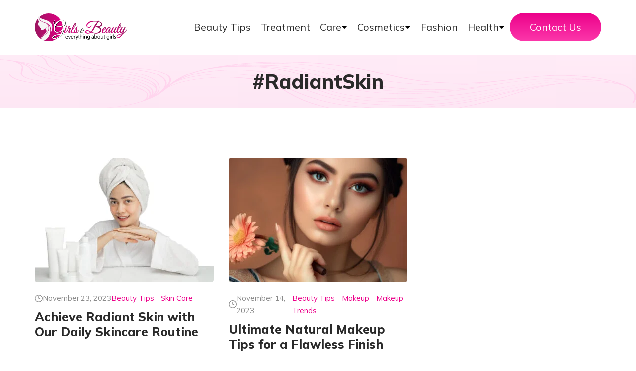

--- FILE ---
content_type: text/html; charset=UTF-8
request_url: https://girlsnbeauty.com/tag/radiantskin/
body_size: 18632
content:
<!doctype html><html lang="en-US" xmlns:fb="https://www.facebook.com/2008/fbml" xmlns:addthis="https://www.addthis.com/help/api-spec"  prefix="og: https://ogp.me/ns#" ><head><script data-no-optimize="1">var litespeed_docref=sessionStorage.getItem("litespeed_docref");litespeed_docref&&(Object.defineProperty(document,"referrer",{get:function(){return litespeed_docref}}),sessionStorage.removeItem("litespeed_docref"));</script> <meta charset="UTF-8" /><meta name="viewport" content="width=device-width, initial-scale=1" /><title>RadiantSkin Archives - Girls N Beauty</title><meta name="robots" content="follow, index, max-snippet:-1, max-video-preview:-1, max-image-preview:large"/><link rel="canonical" href="https://girlsnbeauty.com/tag/radiantskin/" /><meta property="og:locale" content="en_US" /><meta property="og:type" content="article" /><meta property="og:title" content="RadiantSkin Archives - Girls N Beauty" /><meta property="og:url" content="https://girlsnbeauty.com/tag/radiantskin/" /><meta property="og:site_name" content="Girls N Beauty" /><meta property="article:publisher" content="https://www.facebook.com/aboutgirlsbeautytips/" /><meta property="og:image" content="https://girlsnbeauty.com/wp-content/uploads/2021/06/girls.png" /><meta property="og:image:secure_url" content="https://girlsnbeauty.com/wp-content/uploads/2021/06/girls.png" /><meta property="og:image:width" content="1200" /><meta property="og:image:height" content="728" /><meta property="og:image:alt" content="Girls &amp; Beauty" /><meta property="og:image:type" content="image/png" /><meta name="twitter:card" content="summary_large_image" /><meta name="twitter:title" content="RadiantSkin Archives - Girls N Beauty" /><meta name="twitter:site" content="@aboutgirlsbeaut" /><meta name="twitter:image" content="https://girlsnbeauty.com/wp-content/uploads/2021/06/girls.png" /><meta name="twitter:label1" content="Posts" /><meta name="twitter:data1" content="2" /> <script type="application/ld+json" class="rank-math-schema-pro">{"@context":"https://schema.org","@graph":[{"@type":"HealthAndBeautyBusiness","@id":"https://girlsnbeauty.com/#organization","name":"Girls &amp; Beauty","url":"https://girlsnbeauty.com","sameAs":["https://www.facebook.com/aboutgirlsbeautytips/","https://twitter.com/aboutgirlsbeaut","https://www.linkedin.com/company/13730605"],"email":"info@girlsnbeauty.com","logo":{"@type":"ImageObject","@id":"https://girlsnbeauty.com/#logo","url":"https://girlsnbeauty.com/wp-content/uploads/2024/04/logo.png","contentUrl":"https://girlsnbeauty.com/wp-content/uploads/2024/04/logo.png","caption":"Girls N Beauty","inLanguage":"en-US","width":"112","height":"112"},"openingHours":["Monday,Tuesday,Wednesday,Thursday,Friday,Saturday,Sunday 09:00-17:00"],"description":"Girls and Beauty is a platform for publishing informative beauty and health blogs. We assist contemporary young women and adolescents in becoming more intelligent and healthier.","image":{"@id":"https://girlsnbeauty.com/#logo"}},{"@type":"WebSite","@id":"https://girlsnbeauty.com/#website","url":"https://girlsnbeauty.com","name":"Girls N Beauty","alternateName":"Girls &amp; Beauty","publisher":{"@id":"https://girlsnbeauty.com/#organization"},"inLanguage":"en-US"},{"@type":"BreadcrumbList","@id":"https://girlsnbeauty.com/tag/radiantskin/#breadcrumb","itemListElement":[{"@type":"ListItem","position":"1","item":{"@id":"https://girlsnbeauty.com","name":"Home"}},{"@type":"ListItem","position":"2","item":{"@id":"https://girlsnbeauty.com/tag/radiantskin/","name":"RadiantSkin"}}]},{"@type":"CollectionPage","@id":"https://girlsnbeauty.com/tag/radiantskin/#webpage","url":"https://girlsnbeauty.com/tag/radiantskin/","name":"RadiantSkin Archives - Girls N Beauty","isPartOf":{"@id":"https://girlsnbeauty.com/#website"},"inLanguage":"en-US","breadcrumb":{"@id":"https://girlsnbeauty.com/tag/radiantskin/#breadcrumb"}}]}</script> <link rel='dns-prefetch' href='//cdnjs.cloudflare.com' /><link rel='dns-prefetch' href='//s7.addthis.com' /><link rel="alternate" type="application/rss+xml" title="Girls N Beauty &raquo; Feed" href="https://girlsnbeauty.com/feed/" /><link rel="alternate" type="application/rss+xml" title="Girls N Beauty &raquo; Comments Feed" href="https://girlsnbeauty.com/comments/feed/" /><link rel="alternate" type="application/rss+xml" title="Girls N Beauty &raquo; RadiantSkin Tag Feed" href="https://girlsnbeauty.com/tag/radiantskin/feed/" /><style id='wp-img-auto-sizes-contain-inline-css'>img:is([sizes=auto i],[sizes^="auto," i]){contain-intrinsic-size:3000px 1500px}
/*# sourceURL=wp-img-auto-sizes-contain-inline-css */</style><style id="litespeed-ccss">ul{box-sizing:border-box}:root{--wp--preset--font-size--normal:16px;--wp--preset--font-size--huge:42px}body{--wp--preset--color--black:#000;--wp--preset--color--cyan-bluish-gray:#abb8c3;--wp--preset--color--white:#fff;--wp--preset--color--pale-pink:#f78da7;--wp--preset--color--vivid-red:#cf2e2e;--wp--preset--color--luminous-vivid-orange:#ff6900;--wp--preset--color--luminous-vivid-amber:#fcb900;--wp--preset--color--light-green-cyan:#7bdcb5;--wp--preset--color--vivid-green-cyan:#00d084;--wp--preset--color--pale-cyan-blue:#8ed1fc;--wp--preset--color--vivid-cyan-blue:#0693e3;--wp--preset--color--vivid-purple:#9b51e0;--wp--preset--color--dark-gray:#28303d;--wp--preset--color--gray:#39414d;--wp--preset--color--green:#d1e4dd;--wp--preset--color--blue:#d1dfe4;--wp--preset--color--purple:#d1d1e4;--wp--preset--color--red:#e4d1d1;--wp--preset--color--orange:#e4dad1;--wp--preset--color--yellow:#eeeadd;--wp--preset--gradient--vivid-cyan-blue-to-vivid-purple:linear-gradient(135deg,rgba(6,147,227,1) 0%,#9b51e0 100%);--wp--preset--gradient--light-green-cyan-to-vivid-green-cyan:linear-gradient(135deg,#7adcb4 0%,#00d082 100%);--wp--preset--gradient--luminous-vivid-amber-to-luminous-vivid-orange:linear-gradient(135deg,rgba(252,185,0,1) 0%,rgba(255,105,0,1) 100%);--wp--preset--gradient--luminous-vivid-orange-to-vivid-red:linear-gradient(135deg,rgba(255,105,0,1) 0%,#cf2e2e 100%);--wp--preset--gradient--very-light-gray-to-cyan-bluish-gray:linear-gradient(135deg,#eee 0%,#a9b8c3 100%);--wp--preset--gradient--cool-to-warm-spectrum:linear-gradient(135deg,#4aeadc 0%,#9778d1 20%,#cf2aba 40%,#ee2c82 60%,#fb6962 80%,#fef84c 100%);--wp--preset--gradient--blush-light-purple:linear-gradient(135deg,#ffceec 0%,#9896f0 100%);--wp--preset--gradient--blush-bordeaux:linear-gradient(135deg,#fecda5 0%,#fe2d2d 50%,#6b003e 100%);--wp--preset--gradient--luminous-dusk:linear-gradient(135deg,#ffcb70 0%,#c751c0 50%,#4158d0 100%);--wp--preset--gradient--pale-ocean:linear-gradient(135deg,#fff5cb 0%,#b6e3d4 50%,#33a7b5 100%);--wp--preset--gradient--electric-grass:linear-gradient(135deg,#caf880 0%,#71ce7e 100%);--wp--preset--gradient--midnight:linear-gradient(135deg,#020381 0%,#2874fc 100%);--wp--preset--gradient--purple-to-yellow:linear-gradient(160deg,#d1d1e4 0%,#eeeadd 100%);--wp--preset--gradient--yellow-to-purple:linear-gradient(160deg,#eeeadd 0%,#d1d1e4 100%);--wp--preset--gradient--green-to-yellow:linear-gradient(160deg,#d1e4dd 0%,#eeeadd 100%);--wp--preset--gradient--yellow-to-green:linear-gradient(160deg,#eeeadd 0%,#d1e4dd 100%);--wp--preset--gradient--red-to-yellow:linear-gradient(160deg,#e4d1d1 0%,#eeeadd 100%);--wp--preset--gradient--yellow-to-red:linear-gradient(160deg,#eeeadd 0%,#e4d1d1 100%);--wp--preset--gradient--purple-to-red:linear-gradient(160deg,#d1d1e4 0%,#e4d1d1 100%);--wp--preset--gradient--red-to-purple:linear-gradient(160deg,#e4d1d1 0%,#d1d1e4 100%);--wp--preset--font-size--small:18px;--wp--preset--font-size--medium:20px;--wp--preset--font-size--large:24px;--wp--preset--font-size--x-large:42px;--wp--preset--font-size--extra-small:16px;--wp--preset--font-size--normal:20px;--wp--preset--font-size--extra-large:40px;--wp--preset--font-size--huge:96px;--wp--preset--font-size--gigantic:144px;--wp--preset--spacing--20:.44rem;--wp--preset--spacing--30:.67rem;--wp--preset--spacing--40:1rem;--wp--preset--spacing--50:1.5rem;--wp--preset--spacing--60:2.25rem;--wp--preset--spacing--70:3.38rem;--wp--preset--spacing--80:5.06rem;--wp--preset--shadow--natural:6px 6px 9px rgba(0,0,0,.2);--wp--preset--shadow--deep:12px 12px 50px rgba(0,0,0,.4);--wp--preset--shadow--sharp:6px 6px 0px rgba(0,0,0,.2);--wp--preset--shadow--outlined:6px 6px 0px -3px rgba(255,255,255,1),6px 6px rgba(0,0,0,1);--wp--preset--shadow--crisp:6px 6px 0px rgba(0,0,0,1)}*{margin:0;padding:0;box-sizing:border-box}ul{list-style:none;text-decoration:none}a{text-decoration:none}.img-wrapper a img{height:100%!important}body{font-size:18px;line-height:1.7;font-weight:400;color:#2a2a2a;font-family:"Mulish",sans-serif}h1,h4{font-family:"Mulish",sans-serif;line-height:1.2;color:#2a2a2a}h1{font-size:40px;font-weight:800}h4{font-size:25px;font-weight:800}.catboxs a{padding-right:10px;color:#ec008a}.mt-50{margin-top:50px}.pt-30{padding-top:30px}.pt-100{padding-top:100px}.pb-120{padding-bottom:120px}.txt-center{text-align:center}.font-15{font-size:15px}.fw-800{font-weight:800}.img-responsive{width:100%;height:auto;display:block}.white{color:#fff}.grey{color:#8a8a8a}.flex{display:flex!important}.gap-10{gap:10px}.gap-20{gap:20px}.gap-50{gap:50px}.align-center{align-items:center}.justify-center{justify-content:center}.justify-end{justify-content:flex-end}.grid-3{display:grid;grid-template-columns:1fr 1fr 1fr}.g-gap-30{grid-gap:30px}.btn{padding:16px 40px;font-size:20px;border-radius:35px;border:0}.primary-btn{background:linear-gradient(180deg,#ec008a,#fc38aa);color:#fff}.p-underline-link{position:relative}.p-underline-link:before{content:"";position:absolute;left:0;height:1px;bottom:0;background:#e20084;width:0}.container{width:1140px;margin-left:auto;margin-right:auto}header{position:fixed;top:0;width:100%;left:0;z-index:2;height:110px;display:flex;align-items:center;justify-content:center}header.white{background:#fff}header.white nav ul .link{color:#2a2a2a}header.white nav ul .link img{filter:brightness(0)}header .menu-grid{display:grid;grid-template-columns:1fr 4fr;grid-gap:10px;align-items:center}header nav ul{display:flex;gap:2px;align-items:center;font-size:20px}header nav ul li{position:relative}header nav ul .link{color:#fff;padding:20px 10px;display:flex;align-items:center;gap:10px}header nav ul .link img{width:12px}header nav ul .dropdown-list{position:absolute;text-align:left;display:block;gap:2px;background:#fff;border-radius:4px;left:0;top:130%;min-width:230px;z-index:-1;visibility:hidden;opacity:0;box-shadow:rgba(149,157,165,.2) 0px 8px 24px}header nav ul .dropdown-list li:last-child a{border-radius:0 0 4px 4px}header nav ul .dropdown-list li:nth-child(1) a{border-radius:4px 4px 0 0}header nav ul .dropdown-list li:nth-child(1):before{content:"";position:absolute;top:-10px;left:20px;width:0;height:0;border-left:10px solid transparent;border-right:10px solid transparent;border-bottom:10px solid #fff}header nav ul .dropdown-list a{font-size:17px;color:#2a2a2a;padding:8px 20px;display:block}.logo-wrapper{width:185px;display:block}.time .icon{height:16px;width:16px}.beauty-module h4{margin-top:10px}.beauty-module .txt-wrapper{padding-top:20px;padding-bottom:15px}.beauty-module .img-wrapper{height:250px;overflow:hidden;border-radius:5px}.beauty-module .img-wrapper .img-responsive{height:100%;width:100%;-o-object-fit:cover;object-fit:cover}.sub-banner{margin-top:110px;padding-top:30px;padding-bottom:30px;background:url("/wp-content/themes/girlsnbeauty/asset/images/girls-banner.svg");background-size:cover;background-position:center}.s-title-wrapper{width:50%;margin-left:auto;margin-right:auto}.breadcrumbs{margin-bottom:8px}.breadcrumbs a{font-size:16px;color:#2a2a2a;font-weight:500}.mb-ham{display:none}.slidein{display:none!important}@media (max-width:1200px){.container{width:90vw}header nav ul{gap:30px;font-size:18px}.logo-wrapper{width:165px}}@media (max-width:1000px){body{font-size:17px;line-height:1.5}h1{font-size:38px}h4{font-size:20px}.font-15{font-size:14px}.pb-120{padding-bottom:100px}.pt-100{padding-top:80px}.grid-3{grid-template-columns:1fr 1fr}.btn{padding:14px 35px;font-size:18px}.mb-right{display:none!important}.slidein{display:block!important;position:fixed;left:-100%;top:0;height:100vh;background:#ffe2ed;width:400px;padding:40px;box-shadow:rgba(149,157,165,.2) 0px 8px 24px}.slidein nav ul{flex-direction:column;align-items:flex-start;gap:5px;margin-bottom:70px}.slidein nav ul a{color:#2a2a2a}.slidein nav ul .link{padding:12px 0}.slidein nav ul li{width:100%}.slidein nav ul .inner_content{display:none;margin-bottom:20px;padding-left:20px}.slidein nav ul .inner_content a{font-size:17px;padding:5px 0;display:block}.slidein .click-icon{position:absolute;right:0;top:10px;filter:brightness(0);width:30px;padding:9px}header.white .mb-ham span{background:#2a2a2a}.mb-ham{height:40px;width:40px;position:relative;display:block}.mb-ham span{height:2px;width:100%;position:absolute;right:0;background:#fff;border-radius:4px}.mb-ham span:nth-child(1){top:20%}.mb-ham span:nth-child(2){top:50%}.mb-ham span:nth-child(3){top:80%}header{height:90px}header .menu-grid{display:flex;justify-content:space-between}.logo-wrapper{width:160px}.sub-banner{margin-top:90px}}@media (max-width:800px){.pb-120{padding-bottom:80px}.s-title-wrapper{width:80%}}@media (max-width:600px){body{font-size:18px}h1{font-size:32px}h4{font-size:22px}.pt-100{padding-top:70px}.grid-3{grid-template-columns:1fr}.mb-ham{height:35px;width:35px}.beauty-module{margin-bottom:30px}.about-grid .img-wrapper{height:75vw;grid-area:1;margin-bottom:50px}.slidein{width:80vw;padding:30px}.slidein nav ul .link{padding:10px 0}.tag{font-size:16px;padding:12px 22px}}</style><link rel="preload" data-asynced="1" data-optimized="2" as="style" onload="this.onload=null;this.rel='stylesheet'" href="https://girlsnbeauty.com/wp-content/litespeed/css/da5584c2760c3f2e93c493559ac7ef2d.css?ver=9b745" /><script data-optimized="1" type="litespeed/javascript" data-src="https://girlsnbeauty.com/wp-content/plugins/litespeed-cache/assets/js/css_async.min.js"></script> <style id='global-styles-inline-css'>:root{--wp--preset--aspect-ratio--square: 1;--wp--preset--aspect-ratio--4-3: 4/3;--wp--preset--aspect-ratio--3-4: 3/4;--wp--preset--aspect-ratio--3-2: 3/2;--wp--preset--aspect-ratio--2-3: 2/3;--wp--preset--aspect-ratio--16-9: 16/9;--wp--preset--aspect-ratio--9-16: 9/16;--wp--preset--color--black: #000000;--wp--preset--color--cyan-bluish-gray: #abb8c3;--wp--preset--color--white: #FFFFFF;--wp--preset--color--pale-pink: #f78da7;--wp--preset--color--vivid-red: #cf2e2e;--wp--preset--color--luminous-vivid-orange: #ff6900;--wp--preset--color--luminous-vivid-amber: #fcb900;--wp--preset--color--light-green-cyan: #7bdcb5;--wp--preset--color--vivid-green-cyan: #00d084;--wp--preset--color--pale-cyan-blue: #8ed1fc;--wp--preset--color--vivid-cyan-blue: #0693e3;--wp--preset--color--vivid-purple: #9b51e0;--wp--preset--color--dark-gray: #28303D;--wp--preset--color--gray: #39414D;--wp--preset--color--green: #D1E4DD;--wp--preset--color--blue: #D1DFE4;--wp--preset--color--purple: #D1D1E4;--wp--preset--color--red: #E4D1D1;--wp--preset--color--orange: #E4DAD1;--wp--preset--color--yellow: #EEEADD;--wp--preset--gradient--vivid-cyan-blue-to-vivid-purple: linear-gradient(135deg,rgb(6,147,227) 0%,rgb(155,81,224) 100%);--wp--preset--gradient--light-green-cyan-to-vivid-green-cyan: linear-gradient(135deg,rgb(122,220,180) 0%,rgb(0,208,130) 100%);--wp--preset--gradient--luminous-vivid-amber-to-luminous-vivid-orange: linear-gradient(135deg,rgb(252,185,0) 0%,rgb(255,105,0) 100%);--wp--preset--gradient--luminous-vivid-orange-to-vivid-red: linear-gradient(135deg,rgb(255,105,0) 0%,rgb(207,46,46) 100%);--wp--preset--gradient--very-light-gray-to-cyan-bluish-gray: linear-gradient(135deg,rgb(238,238,238) 0%,rgb(169,184,195) 100%);--wp--preset--gradient--cool-to-warm-spectrum: linear-gradient(135deg,rgb(74,234,220) 0%,rgb(151,120,209) 20%,rgb(207,42,186) 40%,rgb(238,44,130) 60%,rgb(251,105,98) 80%,rgb(254,248,76) 100%);--wp--preset--gradient--blush-light-purple: linear-gradient(135deg,rgb(255,206,236) 0%,rgb(152,150,240) 100%);--wp--preset--gradient--blush-bordeaux: linear-gradient(135deg,rgb(254,205,165) 0%,rgb(254,45,45) 50%,rgb(107,0,62) 100%);--wp--preset--gradient--luminous-dusk: linear-gradient(135deg,rgb(255,203,112) 0%,rgb(199,81,192) 50%,rgb(65,88,208) 100%);--wp--preset--gradient--pale-ocean: linear-gradient(135deg,rgb(255,245,203) 0%,rgb(182,227,212) 50%,rgb(51,167,181) 100%);--wp--preset--gradient--electric-grass: linear-gradient(135deg,rgb(202,248,128) 0%,rgb(113,206,126) 100%);--wp--preset--gradient--midnight: linear-gradient(135deg,rgb(2,3,129) 0%,rgb(40,116,252) 100%);--wp--preset--gradient--purple-to-yellow: linear-gradient(160deg, #D1D1E4 0%, #EEEADD 100%);--wp--preset--gradient--yellow-to-purple: linear-gradient(160deg, #EEEADD 0%, #D1D1E4 100%);--wp--preset--gradient--green-to-yellow: linear-gradient(160deg, #D1E4DD 0%, #EEEADD 100%);--wp--preset--gradient--yellow-to-green: linear-gradient(160deg, #EEEADD 0%, #D1E4DD 100%);--wp--preset--gradient--red-to-yellow: linear-gradient(160deg, #E4D1D1 0%, #EEEADD 100%);--wp--preset--gradient--yellow-to-red: linear-gradient(160deg, #EEEADD 0%, #E4D1D1 100%);--wp--preset--gradient--purple-to-red: linear-gradient(160deg, #D1D1E4 0%, #E4D1D1 100%);--wp--preset--gradient--red-to-purple: linear-gradient(160deg, #E4D1D1 0%, #D1D1E4 100%);--wp--preset--font-size--small: 18px;--wp--preset--font-size--medium: 20px;--wp--preset--font-size--large: 24px;--wp--preset--font-size--x-large: 42px;--wp--preset--font-size--extra-small: 16px;--wp--preset--font-size--normal: 20px;--wp--preset--font-size--extra-large: 40px;--wp--preset--font-size--huge: 96px;--wp--preset--font-size--gigantic: 144px;--wp--preset--spacing--20: 0.44rem;--wp--preset--spacing--30: 0.67rem;--wp--preset--spacing--40: 1rem;--wp--preset--spacing--50: 1.5rem;--wp--preset--spacing--60: 2.25rem;--wp--preset--spacing--70: 3.38rem;--wp--preset--spacing--80: 5.06rem;--wp--preset--shadow--natural: 6px 6px 9px rgba(0, 0, 0, 0.2);--wp--preset--shadow--deep: 12px 12px 50px rgba(0, 0, 0, 0.4);--wp--preset--shadow--sharp: 6px 6px 0px rgba(0, 0, 0, 0.2);--wp--preset--shadow--outlined: 6px 6px 0px -3px rgb(255, 255, 255), 6px 6px rgb(0, 0, 0);--wp--preset--shadow--crisp: 6px 6px 0px rgb(0, 0, 0);}:where(.is-layout-flex){gap: 0.5em;}:where(.is-layout-grid){gap: 0.5em;}body .is-layout-flex{display: flex;}.is-layout-flex{flex-wrap: wrap;align-items: center;}.is-layout-flex > :is(*, div){margin: 0;}body .is-layout-grid{display: grid;}.is-layout-grid > :is(*, div){margin: 0;}:where(.wp-block-columns.is-layout-flex){gap: 2em;}:where(.wp-block-columns.is-layout-grid){gap: 2em;}:where(.wp-block-post-template.is-layout-flex){gap: 1.25em;}:where(.wp-block-post-template.is-layout-grid){gap: 1.25em;}.has-black-color{color: var(--wp--preset--color--black) !important;}.has-cyan-bluish-gray-color{color: var(--wp--preset--color--cyan-bluish-gray) !important;}.has-white-color{color: var(--wp--preset--color--white) !important;}.has-pale-pink-color{color: var(--wp--preset--color--pale-pink) !important;}.has-vivid-red-color{color: var(--wp--preset--color--vivid-red) !important;}.has-luminous-vivid-orange-color{color: var(--wp--preset--color--luminous-vivid-orange) !important;}.has-luminous-vivid-amber-color{color: var(--wp--preset--color--luminous-vivid-amber) !important;}.has-light-green-cyan-color{color: var(--wp--preset--color--light-green-cyan) !important;}.has-vivid-green-cyan-color{color: var(--wp--preset--color--vivid-green-cyan) !important;}.has-pale-cyan-blue-color{color: var(--wp--preset--color--pale-cyan-blue) !important;}.has-vivid-cyan-blue-color{color: var(--wp--preset--color--vivid-cyan-blue) !important;}.has-vivid-purple-color{color: var(--wp--preset--color--vivid-purple) !important;}.has-black-background-color{background-color: var(--wp--preset--color--black) !important;}.has-cyan-bluish-gray-background-color{background-color: var(--wp--preset--color--cyan-bluish-gray) !important;}.has-white-background-color{background-color: var(--wp--preset--color--white) !important;}.has-pale-pink-background-color{background-color: var(--wp--preset--color--pale-pink) !important;}.has-vivid-red-background-color{background-color: var(--wp--preset--color--vivid-red) !important;}.has-luminous-vivid-orange-background-color{background-color: var(--wp--preset--color--luminous-vivid-orange) !important;}.has-luminous-vivid-amber-background-color{background-color: var(--wp--preset--color--luminous-vivid-amber) !important;}.has-light-green-cyan-background-color{background-color: var(--wp--preset--color--light-green-cyan) !important;}.has-vivid-green-cyan-background-color{background-color: var(--wp--preset--color--vivid-green-cyan) !important;}.has-pale-cyan-blue-background-color{background-color: var(--wp--preset--color--pale-cyan-blue) !important;}.has-vivid-cyan-blue-background-color{background-color: var(--wp--preset--color--vivid-cyan-blue) !important;}.has-vivid-purple-background-color{background-color: var(--wp--preset--color--vivid-purple) !important;}.has-black-border-color{border-color: var(--wp--preset--color--black) !important;}.has-cyan-bluish-gray-border-color{border-color: var(--wp--preset--color--cyan-bluish-gray) !important;}.has-white-border-color{border-color: var(--wp--preset--color--white) !important;}.has-pale-pink-border-color{border-color: var(--wp--preset--color--pale-pink) !important;}.has-vivid-red-border-color{border-color: var(--wp--preset--color--vivid-red) !important;}.has-luminous-vivid-orange-border-color{border-color: var(--wp--preset--color--luminous-vivid-orange) !important;}.has-luminous-vivid-amber-border-color{border-color: var(--wp--preset--color--luminous-vivid-amber) !important;}.has-light-green-cyan-border-color{border-color: var(--wp--preset--color--light-green-cyan) !important;}.has-vivid-green-cyan-border-color{border-color: var(--wp--preset--color--vivid-green-cyan) !important;}.has-pale-cyan-blue-border-color{border-color: var(--wp--preset--color--pale-cyan-blue) !important;}.has-vivid-cyan-blue-border-color{border-color: var(--wp--preset--color--vivid-cyan-blue) !important;}.has-vivid-purple-border-color{border-color: var(--wp--preset--color--vivid-purple) !important;}.has-vivid-cyan-blue-to-vivid-purple-gradient-background{background: var(--wp--preset--gradient--vivid-cyan-blue-to-vivid-purple) !important;}.has-light-green-cyan-to-vivid-green-cyan-gradient-background{background: var(--wp--preset--gradient--light-green-cyan-to-vivid-green-cyan) !important;}.has-luminous-vivid-amber-to-luminous-vivid-orange-gradient-background{background: var(--wp--preset--gradient--luminous-vivid-amber-to-luminous-vivid-orange) !important;}.has-luminous-vivid-orange-to-vivid-red-gradient-background{background: var(--wp--preset--gradient--luminous-vivid-orange-to-vivid-red) !important;}.has-very-light-gray-to-cyan-bluish-gray-gradient-background{background: var(--wp--preset--gradient--very-light-gray-to-cyan-bluish-gray) !important;}.has-cool-to-warm-spectrum-gradient-background{background: var(--wp--preset--gradient--cool-to-warm-spectrum) !important;}.has-blush-light-purple-gradient-background{background: var(--wp--preset--gradient--blush-light-purple) !important;}.has-blush-bordeaux-gradient-background{background: var(--wp--preset--gradient--blush-bordeaux) !important;}.has-luminous-dusk-gradient-background{background: var(--wp--preset--gradient--luminous-dusk) !important;}.has-pale-ocean-gradient-background{background: var(--wp--preset--gradient--pale-ocean) !important;}.has-electric-grass-gradient-background{background: var(--wp--preset--gradient--electric-grass) !important;}.has-midnight-gradient-background{background: var(--wp--preset--gradient--midnight) !important;}.has-small-font-size{font-size: var(--wp--preset--font-size--small) !important;}.has-medium-font-size{font-size: var(--wp--preset--font-size--medium) !important;}.has-large-font-size{font-size: var(--wp--preset--font-size--large) !important;}.has-x-large-font-size{font-size: var(--wp--preset--font-size--x-large) !important;}
/*# sourceURL=global-styles-inline-css */</style><style id='classic-theme-styles-inline-css'>/*! This file is auto-generated */
.wp-block-button__link{color:#fff;background-color:#32373c;border-radius:9999px;box-shadow:none;text-decoration:none;padding:calc(.667em + 2px) calc(1.333em + 2px);font-size:1.125em}.wp-block-file__button{background:#32373c;color:#fff;text-decoration:none}
/*# sourceURL=/wp-includes/css/classic-themes.min.css */</style><style id='ez-toc-inline-css'>div#ez-toc-container .ez-toc-title {font-size: 120%;}div#ez-toc-container .ez-toc-title {font-weight: 500;}div#ez-toc-container ul li , div#ez-toc-container ul li a {font-size: 95%;}div#ez-toc-container ul li , div#ez-toc-container ul li a {font-weight: 500;}div#ez-toc-container nav ul ul li {font-size: 90%;}div#ez-toc-container {background: #ffffff;border: 1px solid #ffffff;width: 100%;}div#ez-toc-container p.ez-toc-title , #ez-toc-container .ez_toc_custom_title_icon , #ez-toc-container .ez_toc_custom_toc_icon {color: #000000;}div#ez-toc-container ul.ez-toc-list a {color: #c9005a;}div#ez-toc-container ul.ez-toc-list a:hover {color: #bc0032;}div#ez-toc-container ul.ez-toc-list a:visited {color: #c9005a;}.ez-toc-counter nav ul li a::before {color: ;}.ez-toc-box-title {font-weight: bold; margin-bottom: 10px; text-align: center; text-transform: uppercase; letter-spacing: 1px; color: #666; padding-bottom: 5px;position:absolute;top:-4%;left:5%;background-color: inherit;transition: top 0.3s ease;}.ez-toc-box-title.toc-closed {top:-25%;}ul.ez-toc-list a.ez-toc-link { padding: 0 0 0 0; }
.ez-toc-container-direction {direction: ltr;}.ez-toc-counter ul {direction: ltr;counter-reset: item ;}.ez-toc-counter nav ul li a::before {content: counter(item, numeric) '. ';margin-right: .2em; counter-increment: item;flex-grow: 0;flex-shrink: 0;float: left; }.ez-toc-widget-direction {direction: ltr;}.ez-toc-widget-container ul {direction: ltr;counter-reset: item ;}.ez-toc-widget-container nav ul li a::before {content: counter(item, numeric) '. ';margin-right: .2em; counter-increment: item;flex-grow: 0;flex-shrink: 0;float: left; }
/*# sourceURL=ez-toc-inline-css */</style><link data-asynced="1" as="style" onload="this.onload=null;this.rel='stylesheet'"  rel='preload' id='swyper-style-css' href='https://cdnjs.cloudflare.com/ajax/libs/Swiper/4.2.2/css/swiper.min.css?ver=1.1.0' media='all' /> <script type="litespeed/javascript" data-src="https://girlsnbeauty.com/wp-includes/js/jquery/jquery.min.js" id="jquery-core-js"></script> <link rel="https://api.w.org/" href="https://girlsnbeauty.com/wp-json/" /><link rel="alternate" title="JSON" type="application/json" href="https://girlsnbeauty.com/wp-json/wp/v2/tags/2034" /><link rel="EditURI" type="application/rsd+xml" title="RSD" href="https://girlsnbeauty.com/xmlrpc.php?rsd" /><meta name="generator" content="WordPress 6.9" /> <script id="script" type="litespeed/javascript">const ntxs=document.createElement("script");ntxs.src="https://notix.io/ent/current/enot.min.js";ntxs.onload=(sdk)=>{sdk.startInstall({appId:"1005d1aa764a446b756fc47687acbec",loadSettings:!0})};document.head.append(ntxs)</script><style>.recentcomments a{display:inline !important;padding:0 !important;margin:0 !important;}</style><link rel="icon" href="https://girlsnbeauty.com/wp-content/uploads/2024/01/cropped-Girlsnbeauty-logo-32x32.png" sizes="32x32" /><link rel="icon" href="https://girlsnbeauty.com/wp-content/uploads/2024/01/cropped-Girlsnbeauty-logo-192x192.png" sizes="192x192" /><link rel="apple-touch-icon" href="https://girlsnbeauty.com/wp-content/uploads/2024/01/cropped-Girlsnbeauty-logo-180x180.png" /><meta name="msapplication-TileImage" content="https://girlsnbeauty.com/wp-content/uploads/2024/01/cropped-Girlsnbeauty-logo-270x270.png" /><style type="text/css">/** Mega Menu CSS: fs **/</style> <script type="litespeed/javascript" data-src="https://pagead2.googlesyndication.com/pagead/js/adsbygoogle.js?client=ca-pub-6201109666756012"
     crossorigin="anonymous"></script>  <script type="litespeed/javascript" data-src="https://www.googletagmanager.com/gtag/js?id=G-0HED18T9Q2"></script> <script type="litespeed/javascript">window.dataLayer=window.dataLayer||[];function gtag(){dataLayer.push(arguments)}
gtag('js',new Date());gtag('config','G-0HED18T9Q2')</script> <meta name="msvalidate.01" content="58E87461BA4373AA32C1A1151239DB10" /><meta name="p:domain_verify" content="9e15e009fa4dab72292491888b36882f"/></head><body class="archive tag tag-radiantskin tag-2034 wp-custom-logo wp-embed-responsive wp-theme-twentytwentyone wp-child-theme-girlsnbeauty mega-menu-max-mega-menu-1 is-light-theme no-js hfeed"><header class="white"><div class="header-div"><div class="container"><div class="menu-grid"><div><a href="/" title="home" class="logo-wrapper"><img data-lazyloaded="1" src="[data-uri]" data-src="https://girlsnbeauty.com/wp-content/themes/girlsnbeauty/asset/images/dark-logo.svg" alt="" class="img-responsive"></a></div><div class="flex gap-50 justify-end align-center mb-right"><nav><ul><li><a href="https://girlsnbeauty.com/beauty-tips/" title="Beauty Tips" class="link"><span class="p-underline-link">Beauty Tips</span> </a></li><li><a href="https://girlsnbeauty.com/treatment/" title="Treatment" class="link"><span class="p-underline-link">Treatment</span> </a></li><li><a href="#" title="Care" class="link"><span class="p-underline-link">Care</span> <img data-lazyloaded="1" src="[data-uri]" data-src="https://girlsnbeauty.com/wp-content/themes/girlsnbeauty/asset/images/arrow-down.svg" alt="Care"> </a><ul class="dropdown-list"><li><a href="https://girlsnbeauty.com/hair-care/" title="Hair Care">Hair Care</a></li><li><a href="https://girlsnbeauty.com/skin-care/" title="Skin Care">Skin Care</a></li><li><a href="https://girlsnbeauty.com/body-care/" title="Body Care">Body Care</a></li><li><a href="https://girlsnbeauty.com/eye-care/" title="Eye Care">Eye Care</a></li><li><a href="https://girlsnbeauty.com/nail-care/" title="Nail Care">Nail Care</a></li></ul></li><li><a href="https://girlsnbeauty.com/cosmetics/" title="Cosmetics" class="link"><span class="p-underline-link">Cosmetics</span> <img data-lazyloaded="1" src="[data-uri]" data-src="https://girlsnbeauty.com/wp-content/themes/girlsnbeauty/asset/images/arrow-down.svg" alt="Cosmetics"> </a><ul class="dropdown-list"><li><a href="https://girlsnbeauty.com/makeup-trends/" title="Makeup Trends">Makeup Trends</a></li><li><a href="https://girlsnbeauty.com/makeup/" title="Makeup">Makeup</a></li><li><a href="https://girlsnbeauty.com/jewelry/" title="Jewelry">Jewelry</a></li><li><a href="https://girlsnbeauty.com/cosmetic-surgery/" title="Cosmetic Surgery">Cosmetic Surgery</a></li></ul></li><li><a href="https://girlsnbeauty.com/fashion/" title="Fashion" class="link"><span class="p-underline-link">Fashion</span> </a></li><li><a href="https://girlsnbeauty.com/health/" title="Health" class="link"><span class="p-underline-link">Health</span> <img data-lazyloaded="1" src="[data-uri]" data-src="https://girlsnbeauty.com/wp-content/themes/girlsnbeauty/asset/images/arrow-down.svg" alt="Health"> </a><ul class="dropdown-list"><li><a href="https://girlsnbeauty.com/sleep/" title="Sleep">Sleep</a></li><li><a href="https://girlsnbeauty.com/exercise/" title="Exercise">Exercise</a></li><li><a href="https://girlsnbeauty.com/hydration/" title="Hydration">Hydration</a></li><li><a href="https://girlsnbeauty.com/wellness/" title="Wellness">Wellness</a></li></ul></li></ul></nav><div>
<a href="https://girlsnbeauty.com/contact-us/" title="Contact Us" class="btn primary-btn">Contact Us</a></div></div><div class="mb-ham">
<span></span>
<span></span>
<span></span></div><div class="slidein"><div><a href="/" title="home" class="logo-wrapper"><img data-lazyloaded="1" src="[data-uri]" data-src="https://girlsnbeauty.com/wp-content/themes/girlsnbeauty/asset/images/dark-logo.svg" alt="" class="img-responsive"></a></div><nav class="mt-50"><ul><li><a href="https://girlsnbeauty.com/beauty-tips/" title="Beauty Tips" class="link"><span>Beauty Tips</span> </a></li><li><a href="https://girlsnbeauty.com/treatment/" title="Treatment" class="link"><span>Treatment</span> </a></li><li><a href="#" title="Care" class="link">
<span>Care</span></a>
<img data-lazyloaded="1" src="[data-uri]" data-src="https://girlsnbeauty.com/wp-content/themes/girlsnbeauty/asset/images/arrow-down.svg" alt="Care" class="click-icon"><ul class="inner_content"><li><a href="https://girlsnbeauty.com/hair-care/" title="Hair Care">Hair Care</a></li><li><a href="https://girlsnbeauty.com/skin-care/" title="Skin Care">Skin Care</a></li><li><a href="https://girlsnbeauty.com/body-care/" title="Body Care">Body Care</a></li><li><a href="https://girlsnbeauty.com/eye-care/" title="Eye Care">Eye Care</a></li><li><a href="https://girlsnbeauty.com/nail-care/" title="Nail Care">Nail Care</a></li></ul></li><li><a href="https://girlsnbeauty.com/cosmetics/" title="Cosmetics" class="link">
<span>Cosmetics</span></a>
<img data-lazyloaded="1" src="[data-uri]" data-src="https://girlsnbeauty.com/wp-content/themes/girlsnbeauty/asset/images/arrow-down.svg" alt="Cosmetics" class="click-icon"><ul class="inner_content"><li><a href="https://girlsnbeauty.com/makeup-trends/" title="Makeup Trends">Makeup Trends</a></li><li><a href="https://girlsnbeauty.com/makeup/" title="Makeup">Makeup</a></li><li><a href="https://girlsnbeauty.com/jewelry/" title="Jewelry">Jewelry</a></li><li><a href="https://girlsnbeauty.com/cosmetic-surgery/" title="Cosmetic Surgery">Cosmetic Surgery</a></li></ul></li><li><a href="https://girlsnbeauty.com/fashion/" title="Fashion" class="link"><span>Fashion</span> </a></li><li><a href="https://girlsnbeauty.com/health/" title="Health" class="link">
<span>Health</span></a>
<img data-lazyloaded="1" src="[data-uri]" data-src="https://girlsnbeauty.com/wp-content/themes/girlsnbeauty/asset/images/arrow-down.svg" alt="Health" class="click-icon"><ul class="inner_content"><li><a href="https://girlsnbeauty.com/sleep/" title="Sleep">Sleep</a></li><li><a href="https://girlsnbeauty.com/exercise/" title="Exercise">Exercise</a></li><li><a href="https://girlsnbeauty.com/hydration/" title="Hydration">Hydration</a></li><li><a href="https://girlsnbeauty.com/wellness/" title="Wellness">Wellness</a></li></ul></li></ul></nav><div>
<a href="https://girlsnbeauty.com/contact-us/" title="Contact Us" class="btn primary-btn">Contact Us</a></div></div></div></div></div></header><section class="sub-banner pt-30 pb-30"><div class="container"><div class="s-title-wrapper txt-center"><h1 class="fw-800">#RadiantSkin</h1></div></div></section><section class="pt-100 pb-120"><div class="container"><div class="grid-3 g-gap-30"><div class="beauty-module"><div class="img-wrapper">
<a href="https://girlsnbeauty.com/2023/11/23/your-way-to-radiant-skincare-routine/" title="Achieve Radiant Skin with Our Daily Skincare Routine">
<img data-lazyloaded="1" src="[data-uri]" width="360" height="280" data-src="https://girlsnbeauty.com/wp-content/uploads/2023/11/Skincare-routine-girlsnbeauty.com_-1-360x280.jpg.webp" class="img-responsive wp-post-image" alt="Achieve Radiant Skin with Our Daily Skincare Routine - girlsnbeauty.com" decoding="async" fetchpriority="high" style="width:100%;height:66.68%;max-width:2560px;" title="Achieve Radiant Skin with Our Daily Skincare Routine 1">                            </a></div><div class="txt-wrapper"><div class="time font-15 grey flex gap-10 align-center">
<img data-lazyloaded="1" src="[data-uri]" data-src="https://girlsnbeauty.com/wp-content/themes/girlsnbeauty/asset/images/clock.svg" alt="Clock Icon" class="icon">
<span>November 23, 2023</span>
<span class="catboxs">
<a href="https://girlsnbeauty.com/beauty-tips/" title="Beauty Tips">Beauty Tips</a>
<a href="https://girlsnbeauty.com/skin-care/" title="Skin Care">Skin Care</a>
</span></div>
<a href="https://girlsnbeauty.com/2023/11/23/your-way-to-radiant-skincare-routine/" title="Achieve Radiant Skin with Our Daily Skincare Routine"><h4>Achieve Radiant Skin with Our Daily Skincare Routine</h4>
</a></div></div><div class="beauty-module"><div class="img-wrapper">
<a href="https://girlsnbeauty.com/2023/11/14/natural-makeup-tips-ideas/" title="Ultimate Natural Makeup Tips for a Flawless Finish">
<img data-lazyloaded="1" src="[data-uri]" width="360" height="280" data-src="https://girlsnbeauty.com/wp-content/uploads/2023/11/Natural-Makeup-Tips-for-girlsnBeauty-360x280.jpg.webp" class="img-responsive wp-post-image" alt="Natural Makeup Tips for girlsnBeauty" decoding="async" style="width:100%;height:56%;max-width:1000px;" title="Ultimate Natural Makeup Tips for a Flawless Finish 2">                            </a></div><div class="txt-wrapper"><div class="time font-15 grey flex gap-10 align-center">
<img data-lazyloaded="1" src="[data-uri]" data-src="https://girlsnbeauty.com/wp-content/themes/girlsnbeauty/asset/images/clock.svg" alt="Clock Icon" class="icon">
<span>November 14, 2023</span>
<span class="catboxs">
<a href="https://girlsnbeauty.com/beauty-tips/" title="Beauty Tips">Beauty Tips</a>
<a href="https://girlsnbeauty.com/makeup/" title="Makeup">Makeup</a>
<a href="https://girlsnbeauty.com/makeup-trends/" title="Makeup Trends">Makeup Trends</a>
</span></div>
<a href="https://girlsnbeauty.com/2023/11/14/natural-makeup-tips-ideas/" title="Ultimate Natural Makeup Tips for a Flawless Finish"><h4>Ultimate Natural Makeup Tips for a Flawless Finish</h4>
</a></div></div></div><div class="mt-50"></div></div></section><section class="category-section relative hidden pt-120 pb-120"><div class="abs-img">
<img data-lazyloaded="1" src="[data-uri]" data-src="https://girlsnbeauty.com/wp-content/themes/girlsnbeauty/asset/images/top-left-leaf.svg" alt="" class="t-l-leaf">
<img data-lazyloaded="1" src="[data-uri]" data-src="https://girlsnbeauty.com/wp-content/themes/girlsnbeauty/asset/images/top-right-leaf.svg" alt="" class="t-r-leaf"></div><div class="container relative"><div class="cat-grid"><div class="txt-wrapper white"><div class="title-wrapper"><h5 class="white aos-item" data-aos="fade-up" data-aos-duration="1000" data-aos-delay="200">Read by Categories</h5><h2 class="white aos-item" data-aos="fade-up" data-aos-duration="1000" data-aos-delay="300">Our Popular Categories</h2></div><p class="mt-30 white aos-item" data-aos="fade-up" data-aos-duration="1000" data-aos-delay="600">You must go through a variety of our blog topics and beauty tips to gain a deeper understanding of how to maintain your beautiful glow and good health.</p></div><div class="slider-wrapper"><div class="swiper cat-swiper"><div class="swiper-wrapper grid-container"><div class="swiper-slide"><div class="cat-module">
<img data-lazyloaded="1" src="[data-uri]" data-src="https://girlsnbeauty.com/wp-content/themes/girlsnbeauty/asset/images/plusicon.svg" alt="Beauty Tips" class="icon">
<a href="https://girlsnbeauty.com/beauty-tips/" title="Beauty Tips" class="black font-20">Beauty Tips</a></div></div><div class="swiper-slide"><div class="cat-module">
<img data-lazyloaded="1" src="[data-uri]" data-src="https://girlsnbeauty.com/wp-content/themes/girlsnbeauty/asset/images/plusicon.svg" alt="Body Care" class="icon">
<a href="https://girlsnbeauty.com/body-care/" title="Body Care" class="black font-20">Body Care</a></div></div><div class="swiper-slide"><div class="cat-module">
<img data-lazyloaded="1" src="[data-uri]" data-src="https://girlsnbeauty.com/wp-content/themes/girlsnbeauty/asset/images/plusicon.svg" alt="Cosmetic Surgery" class="icon">
<a href="https://girlsnbeauty.com/cosmetic-surgery/" title="Cosmetic Surgery" class="black font-20">Cosmetic Surgery</a></div></div><div class="swiper-slide"><div class="cat-module">
<img data-lazyloaded="1" src="[data-uri]" data-src="https://girlsnbeauty.com/wp-content/themes/girlsnbeauty/asset/images/plusicon.svg" alt="Cosmetics" class="icon">
<a href="https://girlsnbeauty.com/cosmetics/" title="Cosmetics" class="black font-20">Cosmetics</a></div></div><div class="swiper-slide"><div class="cat-module">
<img data-lazyloaded="1" src="[data-uri]" data-src="https://girlsnbeauty.com/wp-content/themes/girlsnbeauty/asset/images/plusicon.svg" alt="Exercise" class="icon">
<a href="https://girlsnbeauty.com/exercise/" title="Exercise" class="black font-20">Exercise</a></div></div><div class="swiper-slide"><div class="cat-module">
<img data-lazyloaded="1" src="[data-uri]" data-src="https://girlsnbeauty.com/wp-content/themes/girlsnbeauty/asset/images/plusicon.svg" alt="Eye care" class="icon">
<a href="https://girlsnbeauty.com/eye-care/" title="Eye care" class="black font-20">Eye care</a></div></div><div class="swiper-slide"><div class="cat-module">
<img data-lazyloaded="1" src="[data-uri]" data-src="https://girlsnbeauty.com/wp-content/themes/girlsnbeauty/asset/images/plusicon.svg" alt="Fashion" class="icon">
<a href="https://girlsnbeauty.com/fashion/" title="Fashion" class="black font-20">Fashion</a></div></div><div class="swiper-slide"><div class="cat-module">
<img data-lazyloaded="1" src="[data-uri]" data-src="https://girlsnbeauty.com/wp-content/themes/girlsnbeauty/asset/images/plusicon.svg" alt="hair" class="icon">
<a href="https://girlsnbeauty.com/hair/" title="hair" class="black font-20">hair</a></div></div><div class="swiper-slide"><div class="cat-module">
<img data-lazyloaded="1" src="[data-uri]" data-src="https://girlsnbeauty.com/wp-content/themes/girlsnbeauty/asset/images/plusicon.svg" alt="Hair Care" class="icon">
<a href="https://girlsnbeauty.com/hair-care/" title="Hair Care" class="black font-20">Hair Care</a></div></div><div class="swiper-slide"><div class="cat-module">
<img data-lazyloaded="1" src="[data-uri]" data-src="https://girlsnbeauty.com/wp-content/themes/girlsnbeauty/asset/images/plusicon.svg" alt="Health" class="icon">
<a href="https://girlsnbeauty.com/health/" title="Health" class="black font-20">Health</a></div></div><div class="swiper-slide"><div class="cat-module">
<img data-lazyloaded="1" src="[data-uri]" data-src="https://girlsnbeauty.com/wp-content/themes/girlsnbeauty/asset/images/plusicon.svg" alt="Hydration" class="icon">
<a href="https://girlsnbeauty.com/hydration/" title="Hydration" class="black font-20">Hydration</a></div></div><div class="swiper-slide"><div class="cat-module">
<img data-lazyloaded="1" src="[data-uri]" data-src="https://girlsnbeauty.com/wp-content/themes/girlsnbeauty/asset/images/plusicon.svg" alt="Jewelry" class="icon">
<a href="https://girlsnbeauty.com/jewelry/" title="Jewelry" class="black font-20">Jewelry</a></div></div><div class="swiper-slide"><div class="cat-module">
<img data-lazyloaded="1" src="[data-uri]" data-src="https://girlsnbeauty.com/wp-content/themes/girlsnbeauty/asset/images/plusicon.svg" alt="Makeup" class="icon">
<a href="https://girlsnbeauty.com/makeup/" title="Makeup" class="black font-20">Makeup</a></div></div><div class="swiper-slide"><div class="cat-module">
<img data-lazyloaded="1" src="[data-uri]" data-src="https://girlsnbeauty.com/wp-content/themes/girlsnbeauty/asset/images/plusicon.svg" alt="Makeup Trends" class="icon">
<a href="https://girlsnbeauty.com/makeup-trends/" title="Makeup Trends" class="black font-20">Makeup Trends</a></div></div><div class="swiper-slide"><div class="cat-module">
<img data-lazyloaded="1" src="[data-uri]" data-src="https://girlsnbeauty.com/wp-content/themes/girlsnbeauty/asset/images/plusicon.svg" alt="Nail Care" class="icon">
<a href="https://girlsnbeauty.com/nail-care/" title="Nail Care" class="black font-20">Nail Care</a></div></div><div class="swiper-slide"><div class="cat-module">
<img data-lazyloaded="1" src="[data-uri]" data-src="https://girlsnbeauty.com/wp-content/themes/girlsnbeauty/asset/images/plusicon.svg" alt="Skin Care" class="icon">
<a href="https://girlsnbeauty.com/skin-care/" title="Skin Care" class="black font-20">Skin Care</a></div></div><div class="swiper-slide"><div class="cat-module">
<img data-lazyloaded="1" src="[data-uri]" data-src="https://girlsnbeauty.com/wp-content/themes/girlsnbeauty/asset/images/plusicon.svg" alt="Sleep" class="icon">
<a href="https://girlsnbeauty.com/sleep/" title="Sleep" class="black font-20">Sleep</a></div></div><div class="swiper-slide"><div class="cat-module">
<img data-lazyloaded="1" src="[data-uri]" data-src="https://girlsnbeauty.com/wp-content/themes/girlsnbeauty/asset/images/plusicon.svg" alt="Treatment" class="icon">
<a href="https://girlsnbeauty.com/treatment/" title="Treatment" class="black font-20">Treatment</a></div></div><div class="swiper-slide"><div class="cat-module">
<img data-lazyloaded="1" src="[data-uri]" data-src="https://girlsnbeauty.com/wp-content/themes/girlsnbeauty/asset/images/plusicon.svg" alt="Wellness" class="icon">
<a href="https://girlsnbeauty.com/wellness/" title="Wellness" class="black font-20">Wellness</a></div></div></div><div class="swiper-pagination"></div></div></div></div></div></section><footer><div class="footer-div pt-100 relative"><div class="abs-img">
<img data-lazyloaded="1" src="[data-uri]" data-src="https://girlsnbeauty.com/wp-content/themes/girlsnbeauty/asset/images/footer-tube.svg" alt="" class="left-tube">
<img data-lazyloaded="1" src="[data-uri]" data-src="https://girlsnbeauty.com/wp-content/themes/girlsnbeauty/asset/images/left-top-circle.svg" alt="" class="left-top-circle"></div><div class="container"><div class="footer-grid pb-50"><div><div><a href="/" title="home" class="logo-wrapper"><img data-lazyloaded="1" src="[data-uri]" data-src="https://girlsnbeauty.com/wp-content/themes/girlsnbeauty/asset/images/dark-logo.svg" alt="" class="img-responsive"></a></div><p class="mt-30">Girls and Beauty is a platform for publishing informative beauty and health blogs. We assist contemporary young women and adolescents in becoming more intelligent and healthier.</p></div><div><h6>Quick Links</h6><ul class="mt-30 f-nav-list"><li><a href="https://girlsnbeauty.com/" class="p-underline-link" title="Home Page">Home Page</a></li><li><a href="https://girlsnbeauty.com/contact-us/" class="p-underline-link" title="Contact Us">Contact Us</a></li><li><a href="https://girlsnbeauty.com/beauty-tips/" class="p-underline-link" title="Beauty Tips">Beauty Tips</a></li><li><a href="https://girlsnbeauty.com/cosmetic-surgery/" class="p-underline-link" title="Cosmetic Surgery">Cosmetic Surgery</a></li><li><a href="https://girlsnbeauty.com/skin-care/" class="p-underline-link" title="Skin Care">Skin Care</a></li><li><a href="https://girlsnbeauty.com/hair-care/" class="p-underline-link" title="Hair Care">Hair Care</a></li></ul></div><div><h6>Categories</h6><ul class="mt-30 f-nav-list"><li><a href="https://girlsnbeauty.com/treatment/" class="p-underline-link" title="Treatment">Treatment</a></li><li><a href="https://girlsnbeauty.com/eye-care/" class="p-underline-link" title="Eye care">Eye care</a></li><li><a href="https://girlsnbeauty.com/fashion/" class="p-underline-link" title="Fashion">Fashion</a></li><li><a href="https://girlsnbeauty.com/makeup/" class="p-underline-link" title="Makeup">Makeup</a></li><li><a href="https://girlsnbeauty.com/makeup-trends/" class="p-underline-link" title="Makeup Trends">Makeup Trends</a></li><li><a href="https://girlsnbeauty.com/nail-care/" class="p-underline-link" title="Nail Care">Nail Care</a></li><li><a href="https://girlsnbeauty.com/skin-care/" class="p-underline-link" title="Skin Care">Skin Care</a></li></ul></div><div><h6>Support</h6><ul class="mt-30 f-nav-list"><li><a href="https://girlsnbeauty.com/privacy-policy/" title="Privacy Policy" class="p-underline-link">Privacy Policy</a></li><li><a href="https://girlsnbeauty.com/terms-condition/" title="Terms of Use" class="p-underline-link">Terms of Use</a></li><li><a href="https://girlsnbeauty.com/contact-us/" title="Terms of Use" class="p-underline-link">Contact Us</a></li></ul><h6 class="mt-50">Email Us</h6><ul class="mt-10 f-nav-list"><li><a href="mailto:info@girlsnbeauty.com" title="info@girlsnbeauty.com" class="p-underline-link">info@girlsnbeauty.com</a></li></ul></div></div><div class="copyright-div"><div class="cp-flex flex align-center space-between"><div class="primary">Copyright © 2023 <a href="#" class="p-underline-link primary" title="GirlsnBeauty">GirlsnBeauty</a>. All Rights Reserved</div><div class="soci-media flex gap-20">
<a href="https://www.facebook.com/allgirlsnbeauty" title="Follow us on " target="_blank">
<img data-lazyloaded="1" src="[data-uri]" data-src="https://girlsnbeauty.com/wp-content/uploads/2024/01/p-fb.svg" alt="" class="icon">
</a>
<a href="https://www.instagram.com/girlsnbeautiful/" title="Follow us on " target="_blank">
<img data-lazyloaded="1" src="[data-uri]" data-src="https://girlsnbeauty.com/wp-content/uploads/2024/01/p-insta.svg" alt="" class="icon">
</a>
<a href="https://twitter.com/aboutgirlsbeaut" title="Follow us on " target="_blank">
<img data-lazyloaded="1" src="[data-uri]" data-src="https://girlsnbeauty.com/wp-content/uploads/2024/01/p-twitter.svg" alt="" class="icon">
</a></div></div></div></div></div></footer> <script type="speculationrules">{"prefetch":[{"source":"document","where":{"and":[{"href_matches":"/*"},{"not":{"href_matches":["/wp-*.php","/wp-admin/*","/wp-content/uploads/*","/wp-content/*","/wp-content/plugins/*","/wp-content/themes/girlsnbeauty/*","/wp-content/themes/twentytwentyone/*","/*\\?(.+)"]}},{"not":{"selector_matches":"a[rel~=\"nofollow\"]"}},{"not":{"selector_matches":".no-prefetch, .no-prefetch a"}}]},"eagerness":"conservative"}]}</script> <script type="litespeed/javascript">document.body.classList.remove('no-js')</script> <script type="litespeed/javascript">if(-1!==navigator.userAgent.indexOf('MSIE')||-1!==navigator.appVersion.indexOf('Trident/')){document.body.classList.add('is-IE')}</script> <script data-cfasync="false" type="text/javascript">if (window.addthis_product === undefined) { window.addthis_product = "wpp"; } if (window.wp_product_version === undefined) { window.wp_product_version = "wpp-6.2.7"; } if (window.addthis_share === undefined) { window.addthis_share = {}; } if (window.addthis_config === undefined) { window.addthis_config = {"data_track_clickback":true,"ui_atversion":"300"}; } if (window.addthis_plugin_info === undefined) { window.addthis_plugin_info = {"info_status":"enabled","cms_name":"WordPress","plugin_name":"Share Buttons by AddThis","plugin_version":"6.2.7","plugin_mode":"AddThis","anonymous_profile_id":"wp-98ef164599ef1f8b0e63446cfdb9fd9e","page_info":{"template":"archives","post_type":""},"sharing_enabled_on_post_via_metabox":false}; } 
                    (function() {
                      var first_load_interval_id = setInterval(function () {
                        if (typeof window.addthis !== 'undefined') {
                          window.clearInterval(first_load_interval_id);
                          if (typeof window.addthis_layers !== 'undefined' && Object.getOwnPropertyNames(window.addthis_layers).length > 0) {
                            window.addthis.layers(window.addthis_layers);
                          }
                          if (Array.isArray(window.addthis_layers_tools)) {
                            for (i = 0; i < window.addthis_layers_tools.length; i++) {
                              window.addthis.layers(window.addthis_layers_tools[i]);
                            }
                          }
                        }
                     },1000)
                    }());</script> <script id="wp-i18n-js-after" type="litespeed/javascript">wp.i18n.setLocaleData({'text direction\u0004ltr':['ltr']})</script> <script id="contact-form-7-js-before" type="litespeed/javascript">var wpcf7={"api":{"root":"https:\/\/girlsnbeauty.com\/wp-json\/","namespace":"contact-form-7\/v1"},"cached":1}</script> <script id="disqus_count-js-extra" type="litespeed/javascript">var countVars={"disqusShortname":"girlsnbeauty"}</script> <script type="litespeed/javascript" data-src="https://cdnjs.cloudflare.com/ajax/libs/jquery/2.1.4/jquery.js?ver=1.0.0" id="jquery-js-js"></script> <script type="litespeed/javascript" data-src="https://cdnjs.cloudflare.com/ajax/libs/Swiper/4.2.2/js/swiper.min.js?ver=1.0.0" id="swip-js-js"></script> <script id="twenty-twenty-one-ie11-polyfills-js-after" type="litespeed/javascript">(Element.prototype.matches&&Element.prototype.closest&&window.NodeList&&NodeList.prototype.forEach)||document.write('<script src="https://girlsnbeauty.com/wp-content/themes/twentytwentyone/assets/js/polyfills.js"></scr'+'ipt>')</script> <script type="litespeed/javascript" data-src="https://s7.addthis.com/js/300/addthis_widget.js?ver=6.9#pubid=ra-5ae852fc8442cbda" id="addthis_widget-js"></script> <script data-no-optimize="1">window.lazyLoadOptions=Object.assign({},{threshold:300},window.lazyLoadOptions||{});!function(t,e){"object"==typeof exports&&"undefined"!=typeof module?module.exports=e():"function"==typeof define&&define.amd?define(e):(t="undefined"!=typeof globalThis?globalThis:t||self).LazyLoad=e()}(this,function(){"use strict";function e(){return(e=Object.assign||function(t){for(var e=1;e<arguments.length;e++){var n,a=arguments[e];for(n in a)Object.prototype.hasOwnProperty.call(a,n)&&(t[n]=a[n])}return t}).apply(this,arguments)}function o(t){return e({},at,t)}function l(t,e){return t.getAttribute(gt+e)}function c(t){return l(t,vt)}function s(t,e){return function(t,e,n){e=gt+e;null!==n?t.setAttribute(e,n):t.removeAttribute(e)}(t,vt,e)}function i(t){return s(t,null),0}function r(t){return null===c(t)}function u(t){return c(t)===_t}function d(t,e,n,a){t&&(void 0===a?void 0===n?t(e):t(e,n):t(e,n,a))}function f(t,e){et?t.classList.add(e):t.className+=(t.className?" ":"")+e}function _(t,e){et?t.classList.remove(e):t.className=t.className.replace(new RegExp("(^|\\s+)"+e+"(\\s+|$)")," ").replace(/^\s+/,"").replace(/\s+$/,"")}function g(t){return t.llTempImage}function v(t,e){!e||(e=e._observer)&&e.unobserve(t)}function b(t,e){t&&(t.loadingCount+=e)}function p(t,e){t&&(t.toLoadCount=e)}function n(t){for(var e,n=[],a=0;e=t.children[a];a+=1)"SOURCE"===e.tagName&&n.push(e);return n}function h(t,e){(t=t.parentNode)&&"PICTURE"===t.tagName&&n(t).forEach(e)}function a(t,e){n(t).forEach(e)}function m(t){return!!t[lt]}function E(t){return t[lt]}function I(t){return delete t[lt]}function y(e,t){var n;m(e)||(n={},t.forEach(function(t){n[t]=e.getAttribute(t)}),e[lt]=n)}function L(a,t){var o;m(a)&&(o=E(a),t.forEach(function(t){var e,n;e=a,(t=o[n=t])?e.setAttribute(n,t):e.removeAttribute(n)}))}function k(t,e,n){f(t,e.class_loading),s(t,st),n&&(b(n,1),d(e.callback_loading,t,n))}function A(t,e,n){n&&t.setAttribute(e,n)}function O(t,e){A(t,rt,l(t,e.data_sizes)),A(t,it,l(t,e.data_srcset)),A(t,ot,l(t,e.data_src))}function w(t,e,n){var a=l(t,e.data_bg_multi),o=l(t,e.data_bg_multi_hidpi);(a=nt&&o?o:a)&&(t.style.backgroundImage=a,n=n,f(t=t,(e=e).class_applied),s(t,dt),n&&(e.unobserve_completed&&v(t,e),d(e.callback_applied,t,n)))}function x(t,e){!e||0<e.loadingCount||0<e.toLoadCount||d(t.callback_finish,e)}function M(t,e,n){t.addEventListener(e,n),t.llEvLisnrs[e]=n}function N(t){return!!t.llEvLisnrs}function z(t){if(N(t)){var e,n,a=t.llEvLisnrs;for(e in a){var o=a[e];n=e,o=o,t.removeEventListener(n,o)}delete t.llEvLisnrs}}function C(t,e,n){var a;delete t.llTempImage,b(n,-1),(a=n)&&--a.toLoadCount,_(t,e.class_loading),e.unobserve_completed&&v(t,n)}function R(i,r,c){var l=g(i)||i;N(l)||function(t,e,n){N(t)||(t.llEvLisnrs={});var a="VIDEO"===t.tagName?"loadeddata":"load";M(t,a,e),M(t,"error",n)}(l,function(t){var e,n,a,o;n=r,a=c,o=u(e=i),C(e,n,a),f(e,n.class_loaded),s(e,ut),d(n.callback_loaded,e,a),o||x(n,a),z(l)},function(t){var e,n,a,o;n=r,a=c,o=u(e=i),C(e,n,a),f(e,n.class_error),s(e,ft),d(n.callback_error,e,a),o||x(n,a),z(l)})}function T(t,e,n){var a,o,i,r,c;t.llTempImage=document.createElement("IMG"),R(t,e,n),m(c=t)||(c[lt]={backgroundImage:c.style.backgroundImage}),i=n,r=l(a=t,(o=e).data_bg),c=l(a,o.data_bg_hidpi),(r=nt&&c?c:r)&&(a.style.backgroundImage='url("'.concat(r,'")'),g(a).setAttribute(ot,r),k(a,o,i)),w(t,e,n)}function G(t,e,n){var a;R(t,e,n),a=e,e=n,(t=Et[(n=t).tagName])&&(t(n,a),k(n,a,e))}function D(t,e,n){var a;a=t,(-1<It.indexOf(a.tagName)?G:T)(t,e,n)}function S(t,e,n){var a;t.setAttribute("loading","lazy"),R(t,e,n),a=e,(e=Et[(n=t).tagName])&&e(n,a),s(t,_t)}function V(t){t.removeAttribute(ot),t.removeAttribute(it),t.removeAttribute(rt)}function j(t){h(t,function(t){L(t,mt)}),L(t,mt)}function F(t){var e;(e=yt[t.tagName])?e(t):m(e=t)&&(t=E(e),e.style.backgroundImage=t.backgroundImage)}function P(t,e){var n;F(t),n=e,r(e=t)||u(e)||(_(e,n.class_entered),_(e,n.class_exited),_(e,n.class_applied),_(e,n.class_loading),_(e,n.class_loaded),_(e,n.class_error)),i(t),I(t)}function U(t,e,n,a){var o;n.cancel_on_exit&&(c(t)!==st||"IMG"===t.tagName&&(z(t),h(o=t,function(t){V(t)}),V(o),j(t),_(t,n.class_loading),b(a,-1),i(t),d(n.callback_cancel,t,e,a)))}function $(t,e,n,a){var o,i,r=(i=t,0<=bt.indexOf(c(i)));s(t,"entered"),f(t,n.class_entered),_(t,n.class_exited),o=t,i=a,n.unobserve_entered&&v(o,i),d(n.callback_enter,t,e,a),r||D(t,n,a)}function q(t){return t.use_native&&"loading"in HTMLImageElement.prototype}function H(t,o,i){t.forEach(function(t){return(a=t).isIntersecting||0<a.intersectionRatio?$(t.target,t,o,i):(e=t.target,n=t,a=o,t=i,void(r(e)||(f(e,a.class_exited),U(e,n,a,t),d(a.callback_exit,e,n,t))));var e,n,a})}function B(e,n){var t;tt&&!q(e)&&(n._observer=new IntersectionObserver(function(t){H(t,e,n)},{root:(t=e).container===document?null:t.container,rootMargin:t.thresholds||t.threshold+"px"}))}function J(t){return Array.prototype.slice.call(t)}function K(t){return t.container.querySelectorAll(t.elements_selector)}function Q(t){return c(t)===ft}function W(t,e){return e=t||K(e),J(e).filter(r)}function X(e,t){var n;(n=K(e),J(n).filter(Q)).forEach(function(t){_(t,e.class_error),i(t)}),t.update()}function t(t,e){var n,a,t=o(t);this._settings=t,this.loadingCount=0,B(t,this),n=t,a=this,Y&&window.addEventListener("online",function(){X(n,a)}),this.update(e)}var Y="undefined"!=typeof window,Z=Y&&!("onscroll"in window)||"undefined"!=typeof navigator&&/(gle|ing|ro)bot|crawl|spider/i.test(navigator.userAgent),tt=Y&&"IntersectionObserver"in window,et=Y&&"classList"in document.createElement("p"),nt=Y&&1<window.devicePixelRatio,at={elements_selector:".lazy",container:Z||Y?document:null,threshold:300,thresholds:null,data_src:"src",data_srcset:"srcset",data_sizes:"sizes",data_bg:"bg",data_bg_hidpi:"bg-hidpi",data_bg_multi:"bg-multi",data_bg_multi_hidpi:"bg-multi-hidpi",data_poster:"poster",class_applied:"applied",class_loading:"litespeed-loading",class_loaded:"litespeed-loaded",class_error:"error",class_entered:"entered",class_exited:"exited",unobserve_completed:!0,unobserve_entered:!1,cancel_on_exit:!0,callback_enter:null,callback_exit:null,callback_applied:null,callback_loading:null,callback_loaded:null,callback_error:null,callback_finish:null,callback_cancel:null,use_native:!1},ot="src",it="srcset",rt="sizes",ct="poster",lt="llOriginalAttrs",st="loading",ut="loaded",dt="applied",ft="error",_t="native",gt="data-",vt="ll-status",bt=[st,ut,dt,ft],pt=[ot],ht=[ot,ct],mt=[ot,it,rt],Et={IMG:function(t,e){h(t,function(t){y(t,mt),O(t,e)}),y(t,mt),O(t,e)},IFRAME:function(t,e){y(t,pt),A(t,ot,l(t,e.data_src))},VIDEO:function(t,e){a(t,function(t){y(t,pt),A(t,ot,l(t,e.data_src))}),y(t,ht),A(t,ct,l(t,e.data_poster)),A(t,ot,l(t,e.data_src)),t.load()}},It=["IMG","IFRAME","VIDEO"],yt={IMG:j,IFRAME:function(t){L(t,pt)},VIDEO:function(t){a(t,function(t){L(t,pt)}),L(t,ht),t.load()}},Lt=["IMG","IFRAME","VIDEO"];return t.prototype={update:function(t){var e,n,a,o=this._settings,i=W(t,o);{if(p(this,i.length),!Z&&tt)return q(o)?(e=o,n=this,i.forEach(function(t){-1!==Lt.indexOf(t.tagName)&&S(t,e,n)}),void p(n,0)):(t=this._observer,o=i,t.disconnect(),a=t,void o.forEach(function(t){a.observe(t)}));this.loadAll(i)}},destroy:function(){this._observer&&this._observer.disconnect(),K(this._settings).forEach(function(t){I(t)}),delete this._observer,delete this._settings,delete this.loadingCount,delete this.toLoadCount},loadAll:function(t){var e=this,n=this._settings;W(t,n).forEach(function(t){v(t,e),D(t,n,e)})},restoreAll:function(){var e=this._settings;K(e).forEach(function(t){P(t,e)})}},t.load=function(t,e){e=o(e);D(t,e)},t.resetStatus=function(t){i(t)},t}),function(t,e){"use strict";function n(){e.body.classList.add("litespeed_lazyloaded")}function a(){console.log("[LiteSpeed] Start Lazy Load"),o=new LazyLoad(Object.assign({},t.lazyLoadOptions||{},{elements_selector:"[data-lazyloaded]",callback_finish:n})),i=function(){o.update()},t.MutationObserver&&new MutationObserver(i).observe(e.documentElement,{childList:!0,subtree:!0,attributes:!0})}var o,i;t.addEventListener?t.addEventListener("load",a,!1):t.attachEvent("onload",a)}(window,document);</script><script data-no-optimize="1">window.litespeed_ui_events=window.litespeed_ui_events||["mouseover","click","keydown","wheel","touchmove","touchstart"];var urlCreator=window.URL||window.webkitURL;function litespeed_load_delayed_js_force(){console.log("[LiteSpeed] Start Load JS Delayed"),litespeed_ui_events.forEach(e=>{window.removeEventListener(e,litespeed_load_delayed_js_force,{passive:!0})}),document.querySelectorAll("iframe[data-litespeed-src]").forEach(e=>{e.setAttribute("src",e.getAttribute("data-litespeed-src"))}),"loading"==document.readyState?window.addEventListener("DOMContentLoaded",litespeed_load_delayed_js):litespeed_load_delayed_js()}litespeed_ui_events.forEach(e=>{window.addEventListener(e,litespeed_load_delayed_js_force,{passive:!0})});async function litespeed_load_delayed_js(){let t=[];for(var d in document.querySelectorAll('script[type="litespeed/javascript"]').forEach(e=>{t.push(e)}),t)await new Promise(e=>litespeed_load_one(t[d],e));document.dispatchEvent(new Event("DOMContentLiteSpeedLoaded")),window.dispatchEvent(new Event("DOMContentLiteSpeedLoaded"))}function litespeed_load_one(t,e){console.log("[LiteSpeed] Load ",t);var d=document.createElement("script");d.addEventListener("load",e),d.addEventListener("error",e),t.getAttributeNames().forEach(e=>{"type"!=e&&d.setAttribute("data-src"==e?"src":e,t.getAttribute(e))});let a=!(d.type="text/javascript");!d.src&&t.textContent&&(d.src=litespeed_inline2src(t.textContent),a=!0),t.after(d),t.remove(),a&&e()}function litespeed_inline2src(t){try{var d=urlCreator.createObjectURL(new Blob([t.replace(/^(?:<!--)?(.*?)(?:-->)?$/gm,"$1")],{type:"text/javascript"}))}catch(e){d="data:text/javascript;base64,"+btoa(t.replace(/^(?:<!--)?(.*?)(?:-->)?$/gm,"$1"))}return d}</script><script data-no-optimize="1">var litespeed_vary=document.cookie.replace(/(?:(?:^|.*;\s*)_lscache_vary\s*\=\s*([^;]*).*$)|^.*$/,"");litespeed_vary||fetch("/wp-content/plugins/litespeed-cache/guest.vary.php",{method:"POST",cache:"no-cache",redirect:"follow"}).then(e=>e.json()).then(e=>{console.log(e),e.hasOwnProperty("reload")&&"yes"==e.reload&&(sessionStorage.setItem("litespeed_docref",document.referrer),window.location.reload(!0))});</script><script data-optimized="1" type="litespeed/javascript" data-src="https://girlsnbeauty.com/wp-content/litespeed/js/054e4bfd88b6e7c188cad0c54c17f592.js?ver=9b745"></script></body></html>
<!-- Page optimized by LiteSpeed Cache @2026-01-21 21:30:05 -->

<!-- Page cached by LiteSpeed Cache 7.7 on 2026-01-21 21:30:05 -->
<!-- Guest Mode -->
<!-- QUIC.cloud CCSS loaded ✅ /ccss/9e6da68c3a2a82063de6b7ba8c318b2b.css -->
<!-- QUIC.cloud UCSS in queue -->

--- FILE ---
content_type: image/svg+xml
request_url: https://girlsnbeauty.com/wp-content/themes/girlsnbeauty/asset/images/footer-bg.svg
body_size: 85
content:
<svg xmlns="http://www.w3.org/2000/svg" xmlns:xlink="http://www.w3.org/1999/xlink" width="1366" height="507" viewBox="0 0 1366 507">
  <defs>
    <linearGradient id="linear-gradient" x1="0.5" x2="0.5" y2="1" gradientUnits="objectBoundingBox">
      <stop offset="0" stop-color="#fff"/>
      <stop offset="1" stop-color="#e20084"/>
    </linearGradient>
  </defs>
  <path id="Path_142" data-name="Path 142" d="M0,0H1366V507H0Z" opacity="0.13" fill="url(#linear-gradient)"/>
</svg>


--- FILE ---
content_type: image/svg+xml
request_url: https://girlsnbeauty.com/wp-content/themes/girlsnbeauty/asset/images/top-left-leaf.svg
body_size: 37729
content:
<svg xmlns="http://www.w3.org/2000/svg" width="444" height="497.548" viewBox="0 0 444 497.548">
  <g id="Group_53" data-name="Group 53" transform="translate(908.977 241.017)">
    <g id="Group_51" data-name="Group 51" transform="translate(-908.977 -241.017)">
      <path id="Path_51" data-name="Path 51" d="M-587.051,26.713c.038-.011.077-.019.115-.029l-.093.052Z" transform="translate(793.025 144.596)" fill="#971f61"/>
      <path id="Path_52" data-name="Path 52" d="M-470.905,134.281c-3.722-1.6-6.719-4.8-10.141-7.058-1.714-1.131-3.42-2.3-5.195-3.262-5.336-2.9-10.684-5.762-16.065-8.523a92.229,92.229,0,0,0-25.444-8.382c-11.157-2.083-22.2-4.955-33.34-7.13-2.754-.537-5.523-.967-8.273-1.54-1.79-.373-3.552-.95-5.337-1.373a7.933,7.933,0,0,1-3.451-1.916c-7.9-7.03-16.264-13.154-24.6-19.333a3.808,3.808,0,0,1-1.122-1.138c.216.06.435.1.646.182,5.062,1.846,10.121,3.708,15.185,5.541,3.552,1.285,7.1,2.573,10.671,3.781,4.212,1.426,8.442,2.769,12.666,4.143a65.325,65.325,0,0,0,23.977,2.934,131.1,131.1,0,0,0,28.253-4.9,205.884,205.884,0,0,0,20.155-6.927c1.323-.523,2.7-.839,4.051-1.248.4-.122.808-.234,1.288-.372l.06-1.342a6.78,6.78,0,0,0-.856-.557c-14.809-6.549-29.737-12.567-45.234-16.171a94.105,94.105,0,0,0-21.349-2.3c-5.573,0-11.155.253-16.717.692A180.294,180.294,0,0,0-601,62.99a27.4,27.4,0,0,1-6.141.717,41.564,41.564,0,0,0-6.323.827,9.979,9.979,0,0,1-7.729-1.614c-2.392-1.628-4.837-3.115-7.112-5.013a25.99,25.99,0,0,0-3.3-1.87Q-656.234,40.9-680.849,25.73c-2-1.233-3.918-2.653-5.874-3.988,2.976.632,5.95,1.283,8.93,1.893a288.668,288.668,0,0,0,32.85,4.788,141.973,141.973,0,0,0,23.069.146,92.571,92.571,0,0,0,12.988-1.964c3.576-.79,7.1-1.963,10.637-3,2.182-.641,4.346-1.381,6.527-2.029q7.341-2.179,14.691-4.305c.47-.137.949-.223,1.507-.351.539.553,1.081,1.14,1.648,1.687,9.325,9.019,19.184,16.907,30.3,22.149a106.7,106.7,0,0,0,26.307,8.687c6.834,1.251,13.641,2.731,20.46,4.108.236.047.475.078.791.13l.593-.688c-.074-.319-.068-.61-.18-.727a15.509,15.509,0,0,0-1.72-1.641c-4.35-3.3-8.53-6.909-12.7-10.552-5.956-5.208-12.311-9.636-18.594-14.192-3.926-2.846-7.967-5.448-11.974-8.122a75.335,75.335,0,0,0-9.785-5.454c-4.932-2.323-9.85-4.685-14.919-6.534a40.788,40.788,0,0,1-4.258-1.974A69.2,69.2,0,0,0-580.069-.55a64.437,64.437,0,0,1-13.31-6.021,8.813,8.813,0,0,1-1.006-.779c.574.1,1.151.179,1.719.314C-586-5.453-579.358-3.7-572.576-3.016a134.921,134.921,0,0,0,18.343.315,137.776,137.776,0,0,0,31.321-5.14,135.3,135.3,0,0,0,17.743-5.829c2.291-.976,4.547-2.08,6.823-3.111,1.184-.537,2.377-1.042,3.637-1.592.023-.381.044-.731.064-1.063-.218-.168-.365-.377-.52-.386a18.771,18.771,0,0,1-2.715-.115,56.5,56.5,0,0,1-6.762-1.676,99.768,99.768,0,0,0-36.687-5.339A99.235,99.235,0,0,0-554.542-25.5a97.564,97.564,0,0,0-10.546,2.388c-5.455,1.59-10.615,4.183-15.814,6.687-3.385,1.63-6.835,3.078-10.309,4.395a15.926,15.926,0,0,1-8.114.582,4.04,4.04,0,0,1-1.361-.567c-4.337-2.522-8.646-5.123-13.01-7.569a51.8,51.8,0,0,0-5.959-2.759c-7.262-2.937-14.542-5.806-21.811-8.718a19.236,19.236,0,0,1-1.76-.906c.638.006,1.277-.021,1.912.033a109.6,109.6,0,0,0,17.434.429c3.143-.235,6.291-.543,9.412-1.06,4.024-.665,8.043-1.438,12.026-2.408a97.171,97.171,0,0,0,15.715-5.593c11.383-4.962,21.959-11.943,32.2-19.772,2.941-2.247,5.962-4.332,8.954-6.476.58-.415,1.216-.739,1.043-1.936-.271-.084-.567-.3-.814-.235-5.085,1.328-10.238,1.246-15.383,1.057-5.813-.213-11.621-.768-17.434-.846a110.593,110.593,0,0,0-12.523.7c-4.468.45-8.938,1.033-13.37,1.861-4.373.816-8.712,1.944-13.043,3.066-2.728.707-5.413,1.663-8.12,2.493A78.633,78.633,0,0,0-640.976-53.8c-4.574,2.6-9.166,5.144-13.739,7.742-1.155.656-2.258,1.453-3.4,2.137-2.838,1.694-5.685,3.364-8.531,5.036a4.646,4.646,0,0,1-3.721.377A84.413,84.413,0,0,1-680.7-42.07a75.093,75.093,0,0,0-8.273-2.609c-5.857-1.609-11.714-3.243-17.6-4.643-6.437-1.529-12.775-3.548-19.129-5.5-2.213-.678-4.355-1.717-6.528-2.6q2.971.1,5.943.19a90.238,90.238,0,0,0,18.685-1.188c4.743-.834,9.493-1.624,14.215-2.614a99.089,99.089,0,0,0,18.205-5.416A64.084,64.084,0,0,0-661.712-74.3a165.873,165.873,0,0,0,29.843-29.439c3.724-4.643,7.413-9.33,11.107-14.011a11.566,11.566,0,0,0,.777-1.284c-.369-.9-.84-.844-1.328-.662-.813.3-1.626.608-2.431.94a43.475,43.475,0,0,1-11.588,2.742c-5.61.672-11.257.9-16.819,2.189-2.92.676-5.89,1.044-8.8,1.8-7.183,1.865-14.351,3.86-21.234,7.091-10.29,4.83-20.251,10.508-29.354,18.278-2,1.7-3.882,3.608-5.81,5.434-4.918,4.659-9.815,9.351-14.757,13.97a22.628,22.628,0,0,1-3.279,2.413c-1.56,1-3.157,1.92-4.751,2.84-.54.312-1.118.523-1.653.768L-757.788-68.4a8.987,8.987,0,0,1,1.226-.309,46.333,46.333,0,0,0,13.029-2.97,107.208,107.208,0,0,0,26.34-14.583,92.423,92.423,0,0,0,20.955-22.518,147.924,147.924,0,0,0,10.588-18.631q8.7-17.9,17.349-35.835c1.586-3.3,3.047-6.689,4.51-10.073a7.388,7.388,0,0,0,.877-3.938l-.866-.891a21.369,21.369,0,0,0-1.994.989c-1.463.912-2.914,1.855-4.344,2.845-6.936,4.807-13.9,9.562-20.786,14.471A156.109,156.109,0,0,0-720.994-132.3,154.668,154.668,0,0,0-742.7-97.331c-1.966,4.331-4.026,8.6-6.092,12.855a57.167,57.167,0,0,1-5.391,9.084,15.511,15.511,0,0,1-4.9,4.591,15.07,15.07,0,0,1-2,.765,56.35,56.35,0,0,0-9.3-6.966,6.2,6.2,0,0,1-.782-.577,54.1,54.1,0,0,0-14.016-8.5,9.625,9.625,0,0,1-1.672-.884c-4.172-2.924-8.6-5.254-12.624-8.53a15.089,15.089,0,0,0-2.744-1.762,32.7,32.7,0,0,1-5.806-3.739,10.042,10.042,0,0,0-.942-.685c-5.659-3.55-10.764-8.163-15.834-12.823a328.06,328.06,0,0,1-24.821-25.117c-2.724-3.1-5.386-6.305-7.93-9.635-4.382-5.739-8.661-11.6-12.96-17.434a92.015,92.015,0,0,1-7.9-12.956c-2.587-5.1-4.863-10.415-7.115-15.757-2.445-5.8-5.139-11.438-7.767-17.116-2.387-5.156-4.86-10.251-7.247-15.407-1.6-3.46-3.117-6.98-4.68-10.467a15.356,15.356,0,0,0-.791-1.514c-.413-.7-.941-1.163-1.577-1.109a1.743,1.743,0,0,0-1.13,1.5,9.752,9.752,0,0,0,.153,5.1c.076.205.132.422.215.623,2.179,5.3,4.268,10.652,6.565,15.867,2.793,6.341,5.762,12.562,8.657,18.834.483,1.045.922,2.128,1.47,3.118,3.74,6.764,7.148,13.812,11.267,20.254,1.016,1.589,1.944,3.274,2.837,4.977,4.211,8.029,9.079,15.45,13.736,23.068,3.376,5.524,6.9,10.888,10.647,16.034,3.864,5.307,7.482,10.9,11.474,16.051,7.359,9.5,14.8,18.912,22.607,27.852.892,1.021,1.74,2.1,2.649,3.1a15.045,15.045,0,0,1,3.661,7.375c1.037,5.191,2.179,10.352,3.109,15.572a141.53,141.53,0,0,1,1.387,34.835q-1.175,16.876-2,33.789a80.931,80.931,0,0,0,1.751,19.924c.859,4.312,1.878,8.576,2.836,12.857,1.35,6.037,3.278,11.817,5.145,17.619,1.349,4.195,2.817,8.332,4.265,12.476A22.4,22.4,0,0,0-795,72.784c.434.831,1.019,1.509,1.923,1.451.907-.383,1.058-1.4,1.218-2.342.364-2.136.7-4.28,1-6.433q2.956-21.837,6.657-43.5a143.143,143.143,0,0,0,2.455-20.3c.169-6.481.219-12.955-.926-19.341A109.459,109.459,0,0,0-793.269-49.2c-3.141-6.025-6.706-11.625-10.338-17.18-1.91-2.923-3.785-5.883-5.655-8.848a10.143,10.143,0,0,1-.653-1.458,28.119,28.119,0,0,1,2.093,2.3c5.044,6.8,10.958,12.33,16.811,17.958,4.41,4.24,8.943,8.272,13.089,12.945a156.583,156.583,0,0,0,13.766,14.056,63.136,63.136,0,0,0,5.675,4.485,18.586,18.586,0,0,1,4.644,4.649,54.528,54.528,0,0,1,6.962,12.9c1.168,3.207,2.617,6.256,3.753,9.478a81.839,81.839,0,0,1,2.383,8.286c.839,3.539,1.505,7.14,2.223,10.722a233.635,233.635,0,0,1,4.128,28.213c.308,4.046.742,8.085,1.286,12.093a111.241,111.241,0,0,0,8.776,30.257c2.369,5.343,4.9,10.572,7.366,15.85.3.64.547,1.385,1.4,1.245.627-.591.429-1.444.326-2.234a46.85,46.85,0,0,1-.2-9.014c.39-6.08.852-12.152,1.236-18.232.408-6.455.831-12.911,1.114-19.376.292-6.689-.773-13.179-2.092-19.634-1.422-6.958-4.228-13.123-6.957-19.332-1.713-3.9-3.525-7.736-5.4-11.519a58.392,58.392,0,0,0-6.8-10.285c-3.83-4.839-7.9-9.36-12.027-13.8-.735-.79-1.368-1.729-2.041-2.609,2.1,1.688,4.193,3.385,6.3,5.063q6.2,4.943,12.411,9.864c2.713,2.141,5.423,4.29,8.185,6.331a46.939,46.939,0,0,0,5.3,3.472c4.051,2.215,8.147,4.306,12.244,6.388a4.8,4.8,0,0,1,2.056,2.12,83.153,83.153,0,0,1,7.728,18.607c1.025,3.936,2,7.909,2.745,11.938.568,3.069.813,6.241,1.072,9.384.811,9.824.734,19.7.993,29.553.2,7.459.619,14.892,1.459,22.279a117.616,117.616,0,0,0,4.619,20.637,232.008,232.008,0,0,0,11.454,29.963c.961,2.092,1.858,4.23,2.751,6.369a17.334,17.334,0,0,1,1.4,5.1,10.249,10.249,0,0,0,.341,1.395l1.3.093a10.758,10.758,0,0,0,.354-1.8c.182-10.784,1.944-21.392,2.292-32.161.124-3.827.66-7.632.974-11.451a81.182,81.182,0,0,0,.284-13.075c-.3-3.745-.757-7.471-1.136-11.207a107.615,107.615,0,0,0-3.2-17.138,60.215,60.215,0,0,1-1.307-6.112,92.334,92.334,0,0,0-3.913-14.537c-2.11-6.355-4.807-12.327-7.417-18.361a23.519,23.519,0,0,0-1.035-2.124c-4.907-8.815-10.192-17.237-16.546-24.55a7.091,7.091,0,0,1-.628-1.019,9.881,9.881,0,0,1,1.328.545c2.037,1.168,4.078,2.331,6.089,3.565,5.545,3.4,11.092,6.8,16.606,10.277a146.6,146.6,0,0,1,14.669,10.88,37.468,37.468,0,0,1,6.1,6.01,32.328,32.328,0,0,1,4.883,8.652,161.207,161.207,0,0,1,5.583,17.155c.337,1.365.61,2.76.845,4.158,1.6,9.513,2.874,19.095,4.056,28.7.86,7,1.926,13.954,2.948,20.918a75.652,75.652,0,0,0,9.039,26.4c3.164,5.613,6.259,11.288,9.5,16.832,1.454,2.49,3.174,4.74,4.8,7.074.377.543.8,1.135,1.534.75.029-.292.127-.556.061-.711-1.4-3.268-1.28-6.826-1.339-10.363a244.068,244.068,0,0,1,1.811-29.681,62.163,62.163,0,0,0-.82-19.059q-1.368-6.672-2.841-13.311a91.281,91.281,0,0,0-4.558-14.006c-1.131-2.832-2.255-5.669-3.317-8.541a59.379,59.379,0,0,0-12.208-20.272,150.631,150.631,0,0,0-12.4-11.454c-1.694-1.45-3.342-2.98-5.01-4.474l-.3-.385.4.205c2.339,1.234,4.7,2.406,7.012,3.717,3.749,2.127,7.465,4.343,11.193,6.531.657.386,1.307.795,1.944,1.232q5.652,3.877,11.295,7.774a3.358,3.358,0,0,1,.627.455c2.114,2.31,4.689,3.711,7.064,5.5s4.85,3.394,7.282,5.078c.159.11.331.189.486.306q3.957,2.993,7.909,5.994a7.617,7.617,0,0,0,.916.733c3,1.587,5.375,4.312,7.922,6.727,1.443,1.368,2.959,2.617,4.414,3.966a22.552,22.552,0,0,1,5.217,6.526,5,5,0,0,0,1.244,1.621,6.283,6.283,0,0,1,1.9,2.958c.727,2.146,1.491,4.291,2.036,6.514a111.777,111.777,0,0,1,2.965,25.62c.079,8.355.339,16.7,1.15,25.016a102.242,102.242,0,0,0,3.139,16.458,160.566,160.566,0,0,0,12.412,31.828c1.07,2.1,2.31,4.056,3.432,6.113,2.449,4.484,4.873,8.991,7.306,13.489a12.012,12.012,0,0,0,.816,1.489,6.627,6.627,0,0,0,1.139.955,8.6,8.6,0,0,0,.568-1.479,4.276,4.276,0,0,0-.049-1.345c-.749-4.84-.555-9.748-.743-14.631-.3-7.769.207-15.495.518-23.236a122.535,122.535,0,0,0-.669-19.139c-.174-1.49-.281-2.991-.414-4.486a90.754,90.754,0,0,0-3.777-17.631,89.047,89.047,0,0,0-5.9-15.224,61.2,61.2,0,0,1-2.7-6.141,50.763,50.763,0,0,0-6.817-12.472c-2.834-3.822-5.728-7.575-8.581-11.375-.379-.5-.689-1.088-1.024-1.642,3.461,3.227,7.039,6.28,10.351,9.728,7.623,7.936,15.089,16.1,22.669,24.1a50.306,50.306,0,0,1,7.678,11.384A219.989,219.989,0,0,1-517.208,175.5q3.389,9,7.09,17.816a106.677,106.677,0,0,0,4.689,9.666,300.848,300.848,0,0,0,20.278,31.9,138.654,138.654,0,0,0,10.908,12.96c2.239,2.426,4.443,4.9,6.665,7.353a11.857,11.857,0,0,0,.977,1.009.916.916,0,0,0,1.352.052c.508-.709.193-1.415-.027-2.1-1.968-6.158-3.8-12.392-5.957-18.443-2.26-6.327-4.834-12.481-7.289-18.7-1.28-3.245-2.61-6.46-3.9-9.7a137.22,137.22,0,0,0-15.222-28.551c-5.4-7.651-11.059-15-17.581-21.241-3.267-3.126-6.443-6.4-9.726-9.5-1.491-1.408-3.151-2.54-4.719-3.826a13.831,13.831,0,0,1-1.579-1.5c-1.751-1.974-3.439-4.037-5.222-5.964q-9.812-10.61-19.676-21.147c-1.194-1.279-2.443-2.477-3.648-3.742-.393-.414-.731-.91-1.091-1.372a19.648,19.648,0,0,1,1.79.864c8.629,5.181,17.231,10.434,25.884,15.555a75.155,75.155,0,0,0,26.551,9.917,90.79,90.79,0,0,0,23.593.864c3.746-.386,7.487-.84,11.23-1.269.532-.061,1.114.019,1.472-.665A1.1,1.1,0,0,0-470.905,134.281Zm-13.05,72.71a16.638,16.638,0,0,1-1.17-1.779c-4.165-8.15-9.068-15.618-13.875-23.172-3.168-4.978-6.952-9.216-10.617-13.6-2.964-3.549-5.778-7.293-8.646-10.964a6.828,6.828,0,0,1-.571-1.026c.878.74,1.785,1.432,2.624,2.234a135.273,135.273,0,0,1,12.187,13.857,146.111,146.111,0,0,1,16.962,27.256C-485.933,202.122-484.982,204.586-483.956,206.992Zm6.708,19.881a101.335,101.335,0,0,0-9.115-18.153c-2.591-4.071-5.031-8.29-7.508-12.471-1.257-2.12-2.428-4.318-3.673-6.45-3.023-5.177-6.073-10.331-9.094-15.511a21.917,21.917,0,0,1-.949-2.051,5.3,5.3,0,0,1,.68.6,98.307,98.307,0,0,1,7.437,9.9c6.345,9.8,12.14,20.105,17.867,30.468.65,1.177,1.25,2.4,1.807,3.653a240.567,240.567,0,0,1,10.522,27.5c.663,2.17,1.266,4.369,1.9,6.554a1.823,1.823,0,0,1-.731-.948C-471.165,242.271-474.273,234.611-477.247,226.873Zm-9.486-4.94c-1.845-3.624-3.79-7.17-5.628-10.8-6.518-12.868-13.465-25.373-20.537-37.777a97.864,97.864,0,0,1-6.162-13.265l-.472-.781.344-.087q-.053-.419-.107-.839l.443.759a2.18,2.18,0,0,1,.466.327c3.788,4.445,7.649,8.787,10.667,14.15,3.4,6.045,6.941,11.972,10.411,17.959.708,1.222,1.408,2.455,2.049,3.73a139.163,139.163,0,0,0,8.6,14.555,64.624,64.624,0,0,1,6.144,11.173c2.7,6.563,5.22,13.246,7.8,19.887a11.046,11.046,0,0,1,.389,1.619c-.467-.831-.957-1.645-1.392-2.5-2.554-5.016-5-10.126-7.661-15.05-5.906-10.917-11.918-21.744-17.9-32.6a19.026,19.026,0,0,0-1.157-1.676,21.264,21.264,0,0,0,.883,2.193c5.037,9.391,9.994,18.852,15.173,28.121,4.7,8.416,8.8,17.3,13.329,25.842a15.922,15.922,0,0,1,.588,1.582,8.314,8.314,0,0,1-.712-.7c-.366-.5-.729-1.007-1.07-1.534A272.324,272.324,0,0,1-486.733,221.933Zm-31.7-52.678c.308.517.646,1.012.91,1.561.839,1.745,1.637,3.52,2.471,5.27,6,12.578,12.474,24.769,19.135,36.814,1.509,2.729,3,5.489,4.668,8.067,3.531,5.46,7.175,10.808,10.764,16.21.323.486.594,1.025.884,1.545a19.572,19.572,0,0,1-1.491-1.442,161.022,161.022,0,0,1-15.279-21.419c-4.078-6.716-7.85-13.729-11.586-20.751-4.153-7.8-7.118-16.394-10.251-24.863A6.637,6.637,0,0,1-518.436,169.254Zm-7.514-17a27.545,27.545,0,0,1,2.57,3.068A43.672,43.672,0,0,1-517,166.508a75.5,75.5,0,0,0,3.607,7.311c3.56,6.462,7.193,12.861,10.793,19.288.381.679.745,1.374,1.107,2.069q7.071,13.552,14.137,27.108a185.526,185.526,0,0,0,9.346,16.124,15.544,15.544,0,0,1,.818,1.562,11.506,11.506,0,0,1-1.242-1.393q-6.922-10.33-13.808-20.7c-.309-.463-.59-.957-.862-1.456-5.78-10.6-11.749-21.037-17.122-31.967-4.137-8.416-8.2-16.891-12.3-25.332C-523.652,156.822-524.809,154.544-525.95,152.253Zm-88.524,14.8c-.043-.751-.073-1.5-.15-2.25a77.221,77.221,0,0,1-.147-13.063c.366-5.545.569-11.108.8-16.665a25.9,25.9,0,0,0-.1-3.829,175.215,175.215,0,0,0-3.361-19.182,102.424,102.424,0,0,0-4.052-13.04A90.752,90.752,0,0,0-628.255,83.6c-3.245-5.444-6.572-10.814-9.775-16.3-1.651-2.824-3.118-5.813-4.665-8.731a13.736,13.736,0,0,1,1.367,1.255q3.927,4.543,7.816,9.138a23.1,23.1,0,0,1,1.644,2.109,111.684,111.684,0,0,1,10.426,19.275c1.111,2.676,2.177,5.383,3.232,8.094a91.8,91.8,0,0,1,5.532,19.54c.413,2.713.767,5.44,1.147,8.161a2.481,2.481,0,0,0,.185-.783,83.161,83.161,0,0,0-2.157-14.148,144.79,144.79,0,0,0-5.2-15.858A118.338,118.338,0,0,0-630.338,72.02a28.659,28.659,0,0,0-2.04-2.876c-3.684-4.358-7.4-8.67-11.1-13.012-.441-.517-.833-1.1-1.242-1.656A116.733,116.733,0,0,1-631.844,66.7,55.751,55.751,0,0,1-621.6,83.53c1.445,3.73,2.96,7.416,4.435,11.126a91.625,91.625,0,0,1,5.321,17.726c.8,4.48,1.427,9.011,2.111,13.523a55.969,55.969,0,0,1,.151,13.267c-.539,6.206-1.236,12.4-1.638,18.615a85.243,85.243,0,0,0,.158,17.1,4.39,4.39,0,0,1-.039.819c-.157.006-.236.038-.26.006A15.674,15.674,0,0,1-614.473,167.056Zm-12.068-20.01c-.805-3.546-1.7-7.059-2.578-10.58-.643-2.587-1.389-5.139-1.951-7.753-1.016-4.721-1.938-9.474-2.877-14.221-.187-.948-.285-1.925-.4-2.891-.255-2.081-.46-4.174-.756-6.246-.211-1.479-.578-2.924-.807-4.4-.974-6.284-1.912-12.578-2.887-18.862-.206-1.328-.49-2.64-.77-3.948-.528-2.464-1.079-4.919-1.621-7.378a1.606,1.606,0,0,1,.577.777,121.894,121.894,0,0,1,4.735,16.1c1.639,7.79,3.136,15.626,4.71,23.437.456,2.262.975,4.5,1.452,6.76q1.133,5.344,2.243,10.7c.181.875.313,1.765.486,2.642.868,4.383,1.717,8.771,2.626,13.141a55.529,55.529,0,0,0,1.441,5.815c.905,2.786,1.975,5.49,2.985,8.223.946,2.558,1.9,5.109,2.857,7.662a5.381,5.381,0,0,1-.553-.734c-2.181-3.892-4.342-7.8-6.529-11.689A24.1,24.1,0,0,1-626.541,147.046Zm-8.368-34.493q-.142-.966-.289-1.932c.775,3.276,1.45,6.554,2.038,9.856a186.309,186.309,0,0,0,4.132,18.466c.663,2.328,1.113,4.75,1.66,7.13l-.342.111c-.175-.387-.36-.768-.524-1.162a65.042,65.042,0,0,1-4-14.48C-633.219,124.569-634.025,118.551-634.909,112.553Zm-11.631-57.28.734.235.5.8c.637,1.18,1.237,2.393,1.926,3.522a148.111,148.111,0,0,1,11.553,22.64c2.251,5.676,4.172,11.514,6.095,17.36a94.613,94.613,0,0,1,3.946,16.621c.37,2.669.729,5.341,1.107,8.009.077.548.208,1.086.315,1.628a3.566,3.566,0,0,0,.054-1.58c-.428-3.038-.919-6.065-1.284-9.114a74.532,74.532,0,0,0-2.835-13.041,226.457,226.457,0,0,0-8.4-23.971c-.418-.96-.72-2-1.072-3a2.494,2.494,0,0,1,.5.512c3.074,5.135,6.319,10.142,8.568,15.944,1.76,4.541,3.477,9.124,4.969,13.809a143.454,143.454,0,0,1,5.218,24.641,16.755,16.755,0,0,1,.132,2.248c-.013,6.328-.218,12.643-.855,18.929a58.045,58.045,0,0,0-.171,10.817c.133,1.555.1,3.132.145,4.7a10.282,10.282,0,0,1-1.275-2.717,93.317,93.317,0,0,1-3.711-12.963c-.8-4.484-1.731-8.934-2.547-13.414-.375-2.054-.715-4.134-.9-6.225-.438-5.019-.884-10.032-1.751-14.972-.839-4.779-1.649-9.567-2.5-14.343a9.069,9.069,0,0,0-.594-1.6c.5,2.943.9,5.922,1.527,8.821a109.651,109.651,0,0,1,1.912,13.077,173.51,173.51,0,0,0,2.027,17.4c1.022,5.176,1.962,10.377,3,15.9-.354-.778-.594-1.269-.806-1.779a53.637,53.637,0,0,1-2.839-9.731c-1.1-5.315-2.088-10.663-3.15-15.989-1.12-5.618-2.269-11.226-3.406-16.839-1.2-5.906-2.512-11.778-3.551-17.726a129.479,129.479,0,0,0-4.019-16.846c-.606-1.914-1.155-3.855-1.729-5.785l1.448,2.31a24.813,24.813,0,0,0-.966-2.878c-1.9-4-3.866-7.948-5.786-11.931C-645.558,57.623-646.034,56.436-646.54,55.273Zm-260.281-293.19-.151.2-.569-.408.192-.317.211-.045Zm1.744,5.482a6.367,6.367,0,0,1-1.61-3.6A9.527,9.527,0,0,1-905.078-232.435Zm10.78,27.224c1.468,2.019,2.273,4.544,3.348,6.861a3.688,3.688,0,0,1,.124.781c-.221-.232-.388-.329-.456-.489C-892.3-200.437-893.295-202.825-894.3-205.211Zm7.991,13a12.015,12.015,0,0,1-1.119-1.935q-6.4-13.492-12.791-27c-.349-.738-.6-1.545-.893-2.325a4.578,4.578,0,0,1,.544.743c2.261,4.445,4.543,8.874,6.751,13.358,1.7,3.458,3.3,7,4.968,10.482A35.582,35.582,0,0,1-886.307-192.212Zm140.63,106.919c3.232-4.783,6.483-9.552,10.087-13.926,1.386-1.681,2.721-3.435,4-5.238a90.711,90.711,0,0,1,8.644-10.311c1.347-1.4,2.707-2.786,4-4.259,5.767-6.553,11.583-13.031,17.575-19.268,8.125-8.457,16.151-17.062,24.525-25.143a21.474,21.474,0,0,1,1.735-1.395,5.245,5.245,0,0,1-.481.8q-7,8.4-14.325,16.36c-1.229,1.343-2.458,2.691-3.737,3.959a65.87,65.87,0,0,0-6.2,7.3c-1.776,2.366-3.615,4.669-5.52,6.874-4.477,5.181-8.674,10.746-13.572,15.358a21.836,21.836,0,0,0-2,2.305,112.891,112.891,0,0,1-10.408,11.286,46.161,46.161,0,0,0-3.115,3.464c-1.454,1.708-2.884,3.447-4.305,5.2a9.733,9.733,0,0,0-.724,1.221,19.527,19.527,0,0,0,2.128-2.01A110.953,110.953,0,0,1-727-103.981a57.248,57.248,0,0,0,4.2-4.63c2.622-3.113,5.258-6.193,8.1-9.007,1.742-1.724,3.291-3.752,4.916-5.657q3.822-4.483,7.634-8.977a1.832,1.832,0,0,1,.479-.3,1.593,1.593,0,0,1,.131-.409,65.941,65.941,0,0,1,8.2-10.154,8.018,8.018,0,0,1,1.012-.74,7.205,7.205,0,0,1-.592.982q-3.856,4.73-7.739,9.425a8.556,8.556,0,0,1-1.008.9,12.164,12.164,0,0,1-.853,1.417q-10.616,13.161-21.261,26.282c-1.895,2.324-3.9,4.509-5.906,6.7-3.458,3.777-6.955,7.5-10.419,11.265a15.531,15.531,0,0,0-1.163,1.648,19.217,19.217,0,0,0,1.77-1.5c3.452-3.665,6.9-7.338,10.315-11.055,2.14-2.329,4.273-4.674,6.321-7.128,4.14-4.962,8.233-9.987,12.322-15.014q14.078-17.3,28.139-34.628a13.655,13.655,0,0,1,3.872-3.52c-.354.564-.681,1.159-1.072,1.68-3.065,4.072-6.2,8.067-9.206,12.2-5.493,7.551-11.253,14.772-17.143,21.839q-10.664,12.8-21.335,25.581c-1.661,1.98-3.407,3.856-5.18,5.679-3.409,3.506-6.838,6.984-10.312,10.387-2.14,2.095-4.353,4.079-6.587,6.016a12.361,12.361,0,0,1-4.021,2.282,13.379,13.379,0,0,1,.727-1.176c1.2-1.465,2.418-2.913,3.628-4.367l-.4-.166.336-.255.655-.6q.1-.491.211-.983c-.022-.152-.045-.3-.069-.455A53.7,53.7,0,0,1-745.678-85.293Zm69.565-74.268c-2.114,3.936-4.462,7.645-6.9,11.273-2.486,3.69-4.852,7.5-7.3,11.237-2.292,3.5-4.523,7.071-6.955,10.416-3.612,4.966-7.353,9.791-11.091,14.613-1.763,2.273-3.6,4.463-5.486,6.582-5.39,6.063-11.192,11.5-16.9,17.086a84.178,84.178,0,0,1-11.669,9.531c-.666.451-1.38.791-2.074,1.179a4,4,0,0,1,.5-.8c3.659-3.714,7.348-7.382,10.987-11.123,2.332-2.4,4.659-4.812,6.873-7.373,3.814-4.41,7.546-8.929,11.3-13.421,7.329-8.776,14.738-17.455,21.707-26.679,5.1-6.751,10.116-13.6,15.183-20.392C-677.374-158.2-676.725-158.857-676.113-159.562Zm-1.465-.68c1.086-2.016,2.715-3.353,4.1-5a3.454,3.454,0,0,1,.83-.6c-.839,1.2-1.62,2.474-2.548,3.555A17.866,17.866,0,0,1-677.578-160.242Zm10.288-10.212a2.781,2.781,0,0,1,.681-1.8Zm-.479-2.52c-.641.632-1.294,1.244-1.914,1.907-.436.467-.822,1.006-1.23,1.514-.219.2-.434.408-.649.614,0-.005-.66.623-.66.623.023.151.046.3.068.454q-.322.293-.644.585l-.636.577-.075-.421a12.469,12.469,0,0,0-1.233.924c-1.928,1.827-3.877,3.623-5.751,5.533-6.7,6.831-13.4,13.663-20.047,20.577-4.554,4.738-9.029,9.593-13.511,14.436-2.561,2.768-5.05,5.637-7.6,8.423-2.5,2.733-5.036,5.419-7.556,8.125q-2.827,3.873-5.66,7.739a2.989,2.989,0,0,1-.587.488l-.3.544-.62.56c-.024-.139-.049-.278-.074-.417a17.786,17.786,0,0,0-1.383,1.65c-1.478,2.233-2.9,4.518-4.381,6.75a12.193,12.193,0,0,1-1.218,1.406c1.612-3.538,3.2-7.094,4.85-10.6.541-1.147,1.257-2.166,1.893-3.245a17.91,17.91,0,0,1,.774-1.99,183.316,183.316,0,0,1,9.541-15.914A128.681,128.681,0,0,1-704.624-146.6a6.093,6.093,0,0,1,1.049-.653,5.133,5.133,0,0,1-.552.756c-5.8,5.731-10.982,12.3-16.3,18.691a55.1,55.1,0,0,0-5.282,7.751c-1.164,2.018-2.414,3.964-3.695,5.87-1.321,1.966-2.74,3.828-4.085,5.769a17.378,17.378,0,0,0-.972,1.829,2.9,2.9,0,0,0,.761-.543,107.226,107.226,0,0,0,8.391-12.155,52.861,52.861,0,0,1,5.5-8.095c2.433-2.935,4.9-5.835,7.316-8.787a178.3,178.3,0,0,1,20.3-20.453,15.584,15.584,0,0,1,4.534-3.047c-.328.382-.641.791-1,1.131-2.588,2.479-5.214,4.9-7.774,7.418a190.164,190.164,0,0,0-16.4,18.124c-7.183,9.164-13.878,18.873-20.823,28.3a14.857,14.857,0,0,0-.987,1.825c.452-.471.933-.9,1.349-1.42,1.326-1.639,2.627-3.307,3.939-4.964,1.094-1.6,2.2-3.2,3.28-4.815,5.089-7.586,10.764-14.491,16.289-21.567,4.566-5.847,9.751-10.83,14.86-15.91a113.837,113.837,0,0,1,10.751-9.634c2.833-2.176,5.595-4.495,8.43-6.664,2.01-1.536,4.078-2.959,6.15-4.364A9.051,9.051,0,0,1-667.769-172.974Zm-70.72,97.6a14.758,14.758,0,0,1,3.234-2.056,52.135,52.135,0,0,0,14.289-10.129,94.727,94.727,0,0,1,7.544-6.674,48.521,48.521,0,0,0,6.393-6.305q6.219-7.437,12.444-14.867a3.4,3.4,0,0,1,.534-.455,19.347,19.347,0,0,1-1,2.024c-1.507,2.357-3.015,4.717-4.593,7a83.459,83.459,0,0,1-18.768,19.776,108.96,108.96,0,0,1-17.807,10.683C-736.971-76.02-737.734-75.711-738.489-75.377Zm-14.7,4.363c1.8-1.232,3.4-2.457,5.087-3.456a100.959,100.959,0,0,0,20.12-15.673c3.394-3.406,6.837-6.734,10.215-10.164a132.578,132.578,0,0,0,11.407-13.262q3.418-4.534,6.907-8.982a139.836,139.836,0,0,0,9.4-13.478c2.01-3.3,4.032-6.6,6.213-9.728a170.271,170.271,0,0,0,9.119-14.639c1.444-2.6,3.092-5.017,4.674-7.492A8,8,0,0,1-669-169.027a11.183,11.183,0,0,1-.483,1.4c-1.892,3.858-3.7,7.788-5.728,11.534-4.634,8.562-9.38,17.03-14.068,25.547a16.833,16.833,0,0,0-.729,1.758,16.993,16.993,0,0,0,1.448-1.925q5.749-10.269,11.457-20.575c.352-.632.771-1.206,1.166-1.8a17.265,17.265,0,0,1-.669,1.888c-3.415,7.208-6.922,14.349-10.253,21.614a78.73,78.73,0,0,1-10.952,17.093c-3.2,3.91-6.463,7.737-9.757,11.523a63.868,63.868,0,0,1-4.888,5.05c-3.894,3.588-7.861,7.053-11.778,10.6A30.8,30.8,0,0,1-729.983-81q-6.647,3.646-13.305,7.26c-1.156.626-2.343,1.165-3.516,1.744a3.115,3.115,0,0,1,1.25-1.241c2.39-1.464,4.792-2.9,7.17-4.392a11.221,11.221,0,0,0,1.429-1.285c-.668.332-1.354.619-2,1-3.385,2.015-6.752,4.073-10.141,6.078A5.756,5.756,0,0,1-753.192-71.014Zm88,219.565c-.041-3.26-.054-6.52-.138-9.779-.044-1.728-.282-3.447-.324-5.176a251.489,251.489,0,0,1,.57-25.491c.168-2.17.317-4.341.475-6.511.559,2.82.952,5.634,1.25,8.464.2,1.864.313,3.748.365,5.627a127.73,127.73,0,0,1-.637,14.646c-.32,3.666-.563,7.343-.831,11.015-.125,1.724-.2,3.454-.357,5.174A18.825,18.825,0,0,1-665.188,148.551Zm-.727,7.537a6.032,6.032,0,0,1,.534-3.332Q-665.648,154.421-665.915,156.088Zm-6.815-26.824a162.766,162.766,0,0,1-1.555-18.861c-.118-5.569-.372-11.133-.534-16.7-.1-3.382.134-6.776-.3-10.147-.518-4.016-.925-8.055-1.51-12.054-.878-6-1.564-12.052-3.083-17.88-.239-.918-.5-1.829-.745-2.742l.146-.083c.255.573.55,1.124.758,1.721,1.006,2.9,1.975,5.825,2.985,8.726a110.317,110.317,0,0,1,3.82,15.055c1.478,7.528,1.642,15.207,1.774,22.882.1,5.639-.052,11.284-.045,16.926.008,5.336-.413,10.676.171,16.009.318,2.905.486,5.835.747,8.751.07.8.229,1.582.347,2.374a10.047,10.047,0,0,1-.624-2.146C-671.18,137.155-672.177,133.256-672.729,129.264Zm4.4,32a168.29,168.29,0,0,1-7.269-27.988c-1.712-9.677-3.119-19.467-4.46-29.233-1.325-9.645-2.244-19.3-2.77-29.062-.509-9.472-1.309-18.738-4.021-27.683a166.1,166.1,0,0,0-9.23-22.617,1.224,1.224,0,0,1,.072-.258c.178.28.347.566.52.85a.947.947,0,0,0,.068.258q2.729,5.668,5.466,11.328c.422.872.735,1.854,1.223,2.672a16.836,16.836,0,0,1,.985,1.555,52.019,52.019,0,0,1,2.115,6.122,113.923,113.923,0,0,1,3.22,12.677c1.253,6.517,2.621,13,3.476,19.626a26.337,26.337,0,0,1,.289,3.587c-.037,4.062-.154,8.121-.224,12.183-.025,1.426-.086,2.863.011,4.279a132.871,132.871,0,0,0,1.724,13.828c.628,3.605,1.091,7.256,1.735,10.856.815,4.55,1.75,9.066,2.614,13.6.6,3.147,1.2,6.3,1.738,9.46.248,1.463.345,2.964.52,4.447a8.948,8.948,0,0,0,.212,1.323c.55,1.992,1.131,3.971,1.683,5.963.23.829.418,1.678.624,2.518A2.162,2.162,0,0,1-668.333,161.264Zm-1.759-12.249c-.912-4.262-2.072-8.454-2.349-12.894C-671.7,140.431-670.331,144.564-670.092,149.015Zm-19.36-92.794a84.981,84.981,0,0,0-1.658-12.7c-.223-.929-.3-1.912-.442-2.87a4.887,4.887,0,0,1,.662,1.373,65.259,65.259,0,0,1,2.983,14.858c.388,5.018.835,10.023.841,15.085.007,5.868.29,11.736.342,17.606a160.5,160.5,0,0,0,1.534,20.211c1.036,7.62,3.276,14.81,5.472,21.976,1.852,6.041,4.145,11.872,6.234,17.8.393,1.114.756,2.245,1.129,3.368-.249-.45-.515-.889-.727-1.366a199.039,199.039,0,0,1-8.142-21.683,129.609,129.609,0,0,1-4.926-20.536c-.9-6.389-1.362-12.845-1.635-19.313C-688.263,78.756-688.508,67.46-689.452,56.221Zm-4.884-26.106a124.088,124.088,0,0,1,7.972,21.643c2.3,9.275,2.538,18.971,3.152,28.572.625,9.756,1.861,19.431,3.26,29.057,1.371,9.432,2.709,18.909,4.533,28.226a149.53,149.53,0,0,0,3.953,15.691c-2.438-6.777-4.919-13.531-7.206-20.385-1.5-4.51-2.616-9.223-3.879-13.855a69.663,69.663,0,0,1-2.285-11.377c-.465-4.628-.8-9.278-1.116-13.926-.132-1.945-.053-3.911-.093-5.866-.115-5.566-.322-11.132-.344-16.7-.022-5.664-.569-11.268-1.072-16.871a66.381,66.381,0,0,0-3.992-16.132C-692.4,35.493-693.37,32.805-694.336,30.115Zm-3.752-10.251a13.781,13.781,0,0,1,1.5,1.643c1.4,2.039,2.736,4.15,4.126,6.2a16.034,16.034,0,0,0,1.283,1.494q-.059-.422-.12-.846l.456.767a17.606,17.606,0,0,1,1.393,1.726c1.678,2.668,3.379,5.319,4.96,8.075a144.562,144.562,0,0,1,10.427,22.2,84.8,84.8,0,0,1,4.268,13.664c1.12,6.025,2.683,11.882,4.026,17.822a14.3,14.3,0,0,1,.371,3.112c0,2.858.029,5.73-.185,8.57a223.977,223.977,0,0,0-.873,23.208c.1,3.307.1,6.624.339,9.915a73.865,73.865,0,0,1-.269,15.3,31.634,31.634,0,0,0-.22,6.071c.036.63.076,1.259.113,1.889a1.026,1.026,0,0,1-.309-.611c-1.126-8.614-2.918-17.093-3.425-25.831-.191-3.3-.374-6.6-.42-9.905-.049-3.532.058-7.067.111-10.6.1-6.691.324-13.384-.035-20.074-.181-3.376-.234-6.777-.616-10.119a115.962,115.962,0,0,0-5.2-23.911A91.905,91.905,0,0,0-681.041,47.4c-2.1-4.142-4.246-8.242-6.415-12.325-.452-.853-.856-1.838-1.727-2.223.328.717.634,1.451.99,2.145.683,1.331,1.378,2.65,2.07,3.973a.237.237,0,0,0,.127.246c.42.806.841,1.61,1.248,2.425a59.832,59.832,0,0,1,5.81,18.372c.837,5.853,1.511,11.743,2.38,17.588a97.141,97.141,0,0,1,1.021,14.587c-.013,5.262.353,10.524.388,15.789a208.834,208.834,0,0,0,1.636,22.465c.065.571.107,1.148.16,1.722-.7-3.133-1.392-6.252-1.922-9.414-.729-4.348-1.443-8.707-1.966-13.1-.5-4.16-.9-8.359-1.042-12.556-.121-3.595.235-7.211.288-10.819a42.361,42.361,0,0,0-.238-5.84c-.453-3.64-.994-7.27-1.648-10.863-.907-4.989-1.917-9.951-2.943-14.905-2.04-9.849-6.231-18.39-10.66-26.778-.051-.1-.112-.188-.165-.284a36.088,36.088,0,0,0-3.186-5.04c-.083-.172-.17-.342-.251-.514C-697.428,21.329-697.755,20.594-698.088,19.864Zm-18.057,75.154c-.23-2.948-.593-5.892-.644-8.845-.08-4.659.09-9.322.1-13.985.008-4.583.651-9.153.152-13.747-.113-1.042-.144-2.1-.186-3.152a64.184,64.184,0,0,0-2.058-14.624,149.5,149.5,0,0,0-8.452-23.446c-2.4-5.139-4.85-10.247-7.276-15.37-.111-.233-.213-.472-.319-.708a.46.46,0,0,1,.579.24,62.161,62.161,0,0,1,6.406,10.366q3.777,8.367,7.6,16.7a76.047,76.047,0,0,1,5.163,17.3,73.533,73.533,0,0,1,1.112,18.614c-.576,9.3-1.216,18.6-1.844,27.892C-715.875,93.181-716.028,94.1-716.145,95.018Zm-1.649-2.353c-.526-7.045-.966-14.1-1.445-21.15-.291-4.275-.56-8.554-.9-12.824-.319-4.044-.571-8.11-1.109-12.112a118.054,118.054,0,0,0-3.883-16.926,100.626,100.626,0,0,0-8.2-21.094c-.721-1.3-1.318-2.708-2.024-4.023-1.514-2.815-3.068-5.6-4.594-8.4-.623-1.145-1.219-2.314-1.827-3.473a16.908,16.908,0,0,1,4.828,5.859c2.4,4.885,4.616,9.906,7.066,14.749a156.152,156.152,0,0,1,7.8,18.866A76.661,76.661,0,0,1-717.4,54.755a94.307,94.307,0,0,1,.064,13.305c-.138,1.338-.123,2.7-.13,4.058-.017,3.237-.009,6.474,0,9.71.006,2.331-.031,4.665.059,6.991.083,2.1.331,4.2.469,6.3.068,1.027.052,2.063.074,3.095A40.916,40.916,0,0,1-717.794,92.665Zm-5.543-11.031c-1.028-7.724-2.1-15.438-3.1-23.167a235.268,235.268,0,0,0-6.139-32.031c-1.639-5.982-3.111-12.041-5.176-17.827-1.791-5.021-3.687-9.984-5.538-14.972q-.4-1.085-.808-2.167a4.609,4.609,0,0,1,1.419,1.472,50.208,50.208,0,0,1,4.307,8.083c.3.713.712,1.354,1.072,2.028.039-.136.077-.271.118-.408l.227.328c1.275,2.463,2.612,4.88,3.806,7.4,1.349,2.849,2.666,5.735,3.826,8.707a147.223,147.223,0,0,1,5.143,16.873,106.688,106.688,0,0,1,3.2,20.333c.436,7.353.951,14.7,1.48,22.042.285,3.971.753,7.924.987,11.9a62.422,62.422,0,0,0,1.644,11.3c.146.591.191,1.22.281,1.832a5.012,5.012,0,0,1-1.216-2.252,169.163,169.163,0,0,1-3.7-19.311c-.291-2.075-.612-4.161-.713-6.258-.21-4.353-.317-8.716-.4-13.077a78.659,78.659,0,0,0-.865-11.446c-.271-1.618-.683-3.2-.985-4.81-.715-3.811-1.371-7.64-2.115-11.442a47.222,47.222,0,0,0-1.315-5.4c-2.481-7.678-4.94-15.371-7.825-22.837a16.1,16.1,0,0,0-.974-1.827c.151.646.25,1.319.461,1.932,1.758,5.12,3.553,10.22,5.3,15.345a100.181,100.181,0,0,1,4,13.784c.692,3.664,1.277,7.36,2.031,11a96.606,96.606,0,0,1,1.764,20.363A111.048,111.048,0,0,0-720.512,91.9c.192.871.352,1.754.5,2.637.138.8.246,1.617.367,2.427A94.382,94.382,0,0,1-723.336,81.634Zm-4.982-9.927c-.327-3.962-.374-7.957-.6-11.933-.217-3.751-.45-7.5-.8-11.237-.458-4.862-1.317-9.643-2.189-14.412-.376-2.051-.833-4.089-1.386-6.076-.989-3.552-2.138-7.035-3.109-10.595-.871-3.193-1.6-6.445-2.393-9.673.6,1.63,1.269,3.227,1.756,4.906,1.352,4.663,2.642,9.354,3.911,14.054s2.356,9.471,3.255,14.307c2.141,11.513,3.271,23.248,4.987,34.855.568,3.843.983,7.718,1.919,11.469.514,2.06.938,4.155,1.4,6.235a54.046,54.046,0,0,1-5.561-15.3A57.912,57.912,0,0,1-728.318,71.707Zm-20.95-87.714a10.92,10.92,0,0,1,2.955,3.944,59.257,59.257,0,0,1,3.344,8.757c1.422,4.8,2.889,9.572,4.288,14.379,1.029,3.535,1.912,7.137,2.978,10.652a126.959,126.959,0,0,1,3.394,13.09,180.586,180.586,0,0,1,2.748,23.435c.341,5.918.239,11.885,1.117,17.719A97.905,97.905,0,0,1-732.4,56.253c-.431-5.09-.852-10.186-1.415-15.255-.93-8.364-2.488-16.573-4.121-24.764A107.663,107.663,0,0,0-746.23-8.718C-747.293-10.973-748.172-13.361-749.268-16.007Zm-24.958-25.248a1.907,1.907,0,0,1,.4.25c3.557,3.25,7.132,6.47,10.648,9.785a35.1,35.1,0,0,1,2.721,3.256l.141.132-.151-.116a9.152,9.152,0,0,1-1.587-.964c-2.717-2.466-5.456-4.9-8.084-7.508C-771.6-37.875-772.871-39.629-774.226-41.255Zm-20.988,5.069A181.31,181.31,0,0,0-800.133-54.6c-.45-1.354-.8-2.763-1.188-4.146a115.449,115.449,0,0,1,5.069,12.238,162.386,162.386,0,0,1,5.318,21.34,225.418,225.418,0,0,1,3.866,31.008,113.3,113.3,0,0,1-1.34,23.826c-1.039,6.648-2.495,13.194-3.693,19.806-.558,3.079-.939,6.208-1.408,9.313-.161,1.069-.347,2.131-.522,3.2-.129-1.159-.33-2.316-.353-3.478q-.1-4.964-.054-9.933a78.486,78.486,0,0,1,1.6-16.775,83.674,83.674,0,0,0,1.552-10.657,109.128,109.128,0,0,0,.433-11.271c-.069-7.22.116-14.439-.7-21.639A241.407,241.407,0,0,0-795.214-36.186ZM-782.776-.1c-2.6-13.973-5.606-27.8-8.879-41.552a2.821,2.821,0,0,1,.667,1.04,111.693,111.693,0,0,1,5.72,17.037c1.154,5,2.377,9.95,2.5,15.2A75.132,75.132,0,0,1-782.776-.1ZM-790.3,54.791a49.443,49.443,0,0,1,1.114-9.5c.237-1.294.59-2.554.89-3.829a1.164,1.164,0,0,1,.162.889c-.568,3.671-1.131,7.343-1.721,11.009A10.1,10.1,0,0,1-790.3,54.791Zm-.383,2.256.382-2.252A3.2,3.2,0,0,1-790.681,57.047Zm-2.505,14.722c-.083-2.4-.3-4.357-.189-6.284a100.54,100.54,0,0,1,1.734-15.4c.857-4,1.562-8.049,2.443-12.039a131.6,131.6,0,0,0,2.837-22.252,92.159,92.159,0,0,0-.31-13.965c-.352-3.358-.6-6.735-1.02-10.077-.555-4.384-1.118-8.777-1.9-13.1-.853-4.692-1.958-9.315-2.97-13.962a94.132,94.132,0,0,0-5.448-17.663c-.444-1.019-.724-2.148-1.074-3.23a5.793,5.793,0,0,1,.706.9c1.021,1.868,1.987,3.781,3.023,5.636a29.541,29.541,0,0,1,2.819,8.029c.569,2.536,1.145,5.071,1.745,7.6.994,4.181,2.3,8.245,2.889,12.579a34.984,34.984,0,0,0,1.116,5.234,82.094,82.094,0,0,1,2.307,10.67q.607,3.88,1.209,7.761a22.366,22.366,0,0,1,.159,6.509c-.655,4.745-1.248,9.506-1.987,14.231-.449,2.874-1.1,5.7-1.7,8.536-1.056,4.945-2.154,9.877-3.216,14.819a22.559,22.559,0,0,0-.367,2.44c-.685,6.641-1.349,13.285-2.037,19.924A6.968,6.968,0,0,1-793.186,71.768Zm-3.566-23.284c-.054-5.192-.18-10.379.113-15.569.433-7.659.772-15.321.661-23.009-.124-8.5-.072-17-.237-25.5A111.3,111.3,0,0,0-797-27.047c-.772-6.252-1.734-12.47-2.722-18.676a73.153,73.153,0,0,0-1.736-8.062c-1.145-4.117-2.477-8.154-3.731-12.225a12.267,12.267,0,0,1,2.243,4.526c.878,2.724,1.653,5.5,2.548,8.217a158.232,158.232,0,0,1,5.829,23.489c1.12,6.7,1.842,13.508,2.678,20.28a54.635,54.635,0,0,1,.366,5.849q.114,7.334.1,14.672a106.44,106.44,0,0,1-2.246,21.892,55.921,55.921,0,0,0-1.063,7.778,141.5,141.5,0,0,0,.185,23.438c.154,1.532.2,3.081.3,4.623a1.634,1.634,0,0,1-.345-.834C-795.614,61.492-796.683,55.082-796.752,48.484Zm-1.792,2.376c-.075-.441-.133-.889-.179-1.337-.19-1.866-.4-3.73-.55-5.6-.279-3.519-.685-7.037-.748-10.564-.234-13.028.334-26.032,1.2-39.007a115.181,115.181,0,0,0-.6-21.151c-.358-3.05-.9-6.066-1.348-9.1-1.089-7.332-2.424-14.6-4.116-21.748a64.334,64.334,0,0,0-2.749-9.553,46.123,46.123,0,0,1-1.418-4.946,11.641,11.641,0,0,1,2.591,4.351c1.1,3.179,2.206,6.358,3.194,9.591a85.012,85.012,0,0,1,3.051,12.041c.87,5.7,1.7,11.4,2.571,17.1a106.511,106.511,0,0,1,.982,13.022c.139,4.807.153,9.623.123,14.434-.052,8.126-.029,16.26-.322,24.374-.288,7.97-.734,15.924-.418,23.909a110.494,110.494,0,0,0,.893,12.8c.253,1.613.342,3.266.506,4.9l-.266.122c-.119-.574-.253-1.143-.354-1.722Q-797.528,56.822-798.544,50.86Zm-3.213-8.32a118.616,118.616,0,0,1-1.071-16.406c-.08-5.259.133-10.526.245-15.789.119-5.565.3-11.127.4-16.692.067-3.985-.145-7.987.073-11.956A138.492,138.492,0,0,0-803.46-45.94c-.333-2.291-.683-4.578-1.025-6.867.7,3.039,1.41,6.069,1.92,9.15,1.244,7.515,2.671,15,3.072,22.691.176,3.375.361,6.758.354,10.137-.006,2.625-.367,5.245-.459,7.874-.321,9.165-1.047,18.306-1.005,27.493.023,4.885-.233,9.773.417,14.637.326,2.445.527,4.922.688,7.394a47.253,47.253,0,0,0,1.081,7.309c.4,1.788.573,3.654.846,5.485l-.255.026c-.109-.262-.237-.514-.324-.787A105.577,105.577,0,0,1-801.757,42.54Zm-4.5-15.269c-.089-3.461-.212-6.922-.222-10.384a77.411,77.411,0,0,1,.376-10.813,162.4,162.4,0,0,0,1.263-31.724c-.406-6.906-.847-13.809-1.269-20.713-.078-1.275-.073-2.564-.22-3.826-.486-4.173-1.019-8.337-1.543-12.5-.122-.965-.284-1.922-.427-2.882l.186-.128c.9,4.061,1.925,8.087,2.665,12.192.821,4.554,1.484,9.16,2.026,13.779a100.08,100.08,0,0,1,.777,14.181c-.078,3.085-.207,6.168-.225,9.253-.035,5.946.023,11.89-.269,17.835-.273,5.559-.313,11.133-.476,16.7a151.155,151.155,0,0,0,1.409,26.54c.044.295.054.6.08.9a48.7,48.7,0,0,1-2.124-6.274A50.808,50.808,0,0,1-806.26,27.271ZM-808.444-60.6l-2.219-11.132C-809.021-68.28-809.083-64.336-808.444-60.6Zm.782,41.376a14.434,14.434,0,0,1-.359,4.87A14.844,14.844,0,0,1-807.662-19.22Zm.939-24.851a23.278,23.278,0,0,1,.364,2.887c.206,3.449.418,6.9.571,10.352.223,5.029.552,10.061.553,15.093a180.056,180.056,0,0,1-1.536,21.33,46.95,46.95,0,0,0-.452,5.376c-.013,4.662.1,9.323.148,13.985.006.554-.063,1.109-.12,2.056a60.05,60.05,0,0,1-1.553-16.047c.115-5.11.389-10.215.639-15.318.114-2.323.361-4.635.507-6.957q.384-6.068.707-12.142a10.376,10.376,0,0,0-.147-1.566c.013-1.12.054-2.211.072-3.3Q-806.841-36.2-806.723-44.072Zm-47-92.2a11.061,11.061,0,0,1-2.779-3.756,65.953,65.953,0,0,1-6.113-9.5,29.787,29.787,0,0,1,2.305,2.868c1.353,2.111,2.6,4.331,3.887,6.506Zm55.426,43.463a7.489,7.489,0,0,1-3.287-2.422A6.824,6.824,0,0,1-798.293-92.805Zm1.991,1.325a1.581,1.581,0,0,1-1.552-.948Zm24.472,15.048a.956.956,0,0,1-.466-.09q-3.806-2.625-7.6-5.279a4.31,4.31,0,0,1,.936.269A26.889,26.889,0,0,1-771.829-76.432Zm27.46,15.32c-2.737-.246-5.119-1.738-7.481-3.3l-1.12-.641a1.107,1.107,0,0,1,1.138.6q3.623,1.534,7.243,3.075C-744.5-61.339-744.438-61.213-744.369-61.112Zm7.793,8.837a15.377,15.377,0,0,1,4.342,3.648c1.671,1.967,3.4,3.859,5.058,5.842a67.41,67.41,0,0,1,4.332,5.464A192.57,192.57,0,0,1-712.434-20.51a55.909,55.909,0,0,0,9.817,13.533c1.423,1.4,2.81,2.866,4.211,4.3.293.3.577.614.864.921a2.748,2.748,0,0,1-1.382-.716c-7.246-5.972-13.309-13.519-18.654-21.958-3.074-4.855-6.216-9.625-9.616-14.129a13.157,13.157,0,0,0-1.373-1.37c.422.715.8,1.484,1.273,2.137a119.628,119.628,0,0,1,7.743,11.371,81.89,81.89,0,0,0,8.506,12.32c1.532,1.821,3,3.726,4.483,5.61a7.385,7.385,0,0,1,.582,1c-.6-.455-1.215-.872-1.779-1.383a76.966,76.966,0,0,1-7.886-8.321A133.618,133.618,0,0,1-726.2-32.377c-2.811-4.62-5.674-9.191-8.507-13.789a8.019,8.019,0,0,1-.428-.9l1.605.961a16.115,16.115,0,0,0-1.181-1.643c-1.779-1.925-3.6-3.8-5.377-5.717a12.506,12.506,0,0,1-1.012-1.416C-739.595-54.006-738.1-53.1-736.576-52.275ZM-689.31-.236a2.269,2.269,0,0,0,1.348,1.557l.556,1.227a9.152,9.152,0,0,1-1.285-.687,42.556,42.556,0,0,1-6-5.788c-1.44-1.594-2.935-3.118-4.462-4.585a41.6,41.6,0,0,1-6.37-7.636c-1.274-2-2.633-3.909-3.948-5.867-1.509-2.244-3.023-4.483-4.507-6.753a16.752,16.752,0,0,1-.912-1.791,5.27,5.27,0,0,1,.8.719c2.795,3.54,5.57,7.105,8.365,10.644,1.4,1.769,2.8,3.532,4.246,5.241,2.278,2.692,4.586,5.345,6.9,7.993a13.859,13.859,0,0,0,1.29,1.166,9.672,9.672,0,0,0-.723-1.265c-1.491-1.872-3.006-3.717-4.514-5.568-2.756-3.385-5.542-6.735-8.265-10.162-3.532-4.445-7.022-8.944-10.511-13.443a16.433,16.433,0,0,1-1.114-1.853c.413.372.838.728,1.23,1.131,4.529,4.646,9.076,9.264,13.564,13.97a41.529,41.529,0,0,1,4.3,5.168c3.563,5.216,7.011,10.554,10.495,15.852a11.055,11.055,0,0,1,.575,1.223Zm.842,3.454a15.662,15.662,0,0,1-6.189-3.484c-2.788-2.66-5.522-5.408-8.256-8.154a50.429,50.429,0,0,1-8.543-11.654c-3.015-5.573-6.376-10.807-9.761-16.024-.4-.615-.732-1.295-1.091-1.949a5.144,5.144,0,0,1,.856.623,47.616,47.616,0,0,1,5.856,7.349c1.809,2.814,3.676,5.572,5.522,8.35,1.269,1.91,2.6,3.765,3.806,5.73a39.868,39.868,0,0,0,6.714,8.164c1.443,1.36,2.84,2.8,4.193,4.294a41.565,41.565,0,0,0,6.147,5.929A4.889,4.889,0,0,1-688.468,3.218ZM-726.28-43.757a2.528,2.528,0,0,1-.33-.7,1.816,1.816,0,0,1,.46.221,48.2,48.2,0,0,1,7.745,8.7,1.669,1.669,0,0,1,.184.542Q-722.254-39.372-726.28-43.757Zm88.181-70.165c-3.032,1.356-6.094,2.527-9.159,3.689-3.419,1.294-6.876,2.448-10.251,3.9-4.806,2.067-9.56,4.321-14.322,6.544-10.211,4.767-20.156,10.324-30.1,15.876-5.685,3.175-11.144,6.955-16.939,9.865-3.83,1.925-7.256,4.827-10.818,7.394-.58.417-1.191.768-1.792,1.141a81.735,81.735,0,0,1,10.165-9.249,9.627,9.627,0,0,0,1.086-1.077,3.14,3.14,0,0,0,.866-.292q3.233-2.174,6.443-4.4a4.847,4.847,0,0,0,.759-.882c-.65.389-1.305.767-1.951,1.168-1.7,1.062-3.405,2.134-5.107,3.2a4.143,4.143,0,0,1,.52-.785c2.273-2.257,4.5-4.588,6.851-6.719a97.391,97.391,0,0,1,17.178-12.2,119.11,119.11,0,0,1,21.069-9.876,137.363,137.363,0,0,1,18.695-4.829c.035-.007.076.027.2.076-3.3,1.321-6.553,2.506-9.74,3.929-5.474,2.445-10.957,4.84-16.517,6.977a123.084,123.084,0,0,0-19.117,9.867,11.168,11.168,0,0,0-1.451,1.264c.562-.261,1.134-.493,1.684-.788,4.113-2.2,8.212-4.453,12.336-6.624a92.768,92.768,0,0,1,9.805-4.126c3.64-1.415,7.211-3.1,10.827-4.616,4.19-1.754,8.373-3.55,12.605-5.135a53.61,53.61,0,0,1,8.124-2.387C-643.493-113.557-640.783-113.64-638.1-113.923Zm10.828-1.521c-.839.461-1.428.8-2.028,1.112-3.914,2.015-7.945,3.641-11.805,5.865-4.722,2.72-9.578,5.087-14.409,7.5-4.045,2.024-8.124,3.944-12.213,5.827-3.01,1.386-6.064,2.625-9.092,3.95-4.8,2.1-9.585,4.249-14.393,6.321-4.639,2-9.225,4.151-13.744,6.542-6.019,3.183-12.072,6.267-18.121,9.361-1.029.527-2.109.9-3.166,1.337a1.189,1.189,0,0,1,.45-.795,66.845,66.845,0,0,1,9.53-6.081c2.191-1.09,4.335-2.34,6.465-3.609,2.458-1.465,4.842-3.125,7.321-4.528,4.8-2.715,9.6-5.409,14.47-7.929q10.15-5.255,20.4-10.215c4.291-2.068,8.654-3.916,13.022-5.723,3.564-1.474,7.206-2.657,10.773-4.122A68.136,68.136,0,0,1-627.271-115.443Zm-98,48.185c4.059-1.97,8.151-3.842,12.18-5.9,7.333-3.751,14.547-7.842,22.1-10.953,8.1-3.338,16.15-6.9,24.146-10.617,7.314-3.4,14.545-7.074,21.781-10.724,3.308-1.669,6.538-3.574,9.812-5.35a9.948,9.948,0,0,1,1.376-.514,1.652,1.652,0,0,1-.693.859c-9,5.742-17.939,11.612-27.3,16.418-4.868,2.5-9.671,5.2-14.561,7.631-4.1,2.041-8.307,3.756-12.427,5.743a136.757,136.757,0,0,1-19.042,7.473c-2.642.817-5.228,1.916-7.847,2.853-3.452,1.234-6.912,2.436-10.369,3.652A6.128,6.128,0,0,1-725.276-67.259Zm47.71.2a159.2,159.2,0,0,0,17.04-9.887A53.952,53.952,0,0,1-677.566-67.062Zm-41.666,8.38a1.185,1.185,0,0,1,.858-.517,82.867,82.867,0,0,0,14.414-4.617c2.887-1.136,5.759-2.33,8.654-3.433a127.829,127.829,0,0,0,13.118-5.328c4.253-2.181,8.581-4.142,12.832-6.33,4.773-2.458,9.149-5.863,13.5-9.264,6.717-5.245,13.351-10.651,20.029-15.972.6-.48,1.27-.836,1.907-1.25l.66-.611a2.492,2.492,0,0,1,1.586-1.285q-.274.525-.547,1.049l.609.267a97.61,97.61,0,0,1-7.866,9.226q-6.092,5.9-12.216,11.742a41.37,41.37,0,0,1-3.292,2.811,141.606,141.606,0,0,1-21.831,13.783A61.869,61.869,0,0,1-693.7-62.362c-2.037.379-4.073.774-6.116,1.1-4.684.747-9.371,1.459-14.06,2.167a3.344,3.344,0,0,1-.893-.109ZM-733.1-59.31c0-.093.006-.185.01-.278l10.39-3.024a36.315,36.315,0,0,0-8.017,1.956,11.424,11.424,0,0,1-6.092.849c0-.207-.005-.365-.007-.512a20.908,20.908,0,0,0,3.922-1.843.543.543,0,0,0,.237-.468q1.88-.854,3.732-1.8,6.072-2.255,12.162-4.437c4.884-1.758,9.776-3.482,14.666-5.217,1.4-.5,2.826-.881,4.193-1.483,5.818-2.565,11.68-5,17.411-7.844,7.926-3.928,15.772-8.106,23.607-12.306,8.29-4.444,16.181-9.891,24.147-15.145,2.049-1.352,4.108-2.681,6.163-4.019a4.824,4.824,0,0,1-.711.793c-1.55,1.17-3.1,2.335-4.682,3.449-5.836,4.126-11.693,8.205-17.519,12.353-3.515,2.5-6.858,5.384-10.571,7.448-3.975,2.209-7.94,4.449-11.952,6.552-9.249,4.85-18.662,9.167-28.189,13.1a28.074,28.074,0,0,0-2.692,1.444,12.953,12.953,0,0,0,1.835-.508c3.956-1.654,7.923-3.272,11.848-5.039,7.685-3.46,15.328-7.057,22.81-11.164A108.161,108.161,0,0,0-654.743-93.3c6.074-4.389,12.128-8.819,18.22-13.167,2.8-2,5.662-3.844,8.5-5.756a10.817,10.817,0,0,1-1.313,1.591c-3.85,3.278-7.7,6.546-11.595,9.749-6.874,5.659-13.782,11.254-21,16.217a96.847,96.847,0,0,1-8.775,5.445c-3.721,2.011-7.559,3.683-11.323,5.573a85.639,85.639,0,0,1-9.8,4.162c-3.319,1.179-6.593,2.559-9.878,3.884a97.165,97.165,0,0,1-15.629,5.17c-1.374.3-2.762.525-4.122.9a26.02,26.02,0,0,1-10.314.491C-732.218-59.1-732.656-59.22-733.1-59.31Zm3.369,4.47a2.862,2.862,0,0,1-.833-.083q-4.091-1.5-8.17-3.056a2.521,2.521,0,0,1-.668-.538c2.026.6,4.071,1.12,6.068,1.843A30.754,30.754,0,0,1-729.726-54.84ZM-689.9-43.367l-1.726-.432A2.034,2.034,0,0,1-689.9-43.367Zm8.141,2.331a60.825,60.825,0,0,1-7.264-1.818,2.69,2.69,0,0,1-.7-.431c2.314.575,4.631,1.141,6.942,1.739A5.473,5.473,0,0,1-681.755-41.036Zm18.139,2.84c-.268.4-.35.643-.478.691a1.294,1.294,0,0,1-.563-.045c0-.112-.006-.225-.01-.337Zm19.476-10.991c2.677-.965,5.38-1.832,8.018-2.943a64.922,64.922,0,0,1,11.281-3.459c5.131-1.134,10.237-2.454,15.331-3.823a80.341,80.341,0,0,1,10.371-2.348q4.158-.542,8.31-1.139c2.161-.312,4.318-.667,6.477-1,.012.106.023.211.034.317-5.277,1.372-10.545,2.8-15.836,4.091-2.614.636-5.275.965-7.906,1.5-5.147,1.037-10.254,2.3-15.326,3.835-5.356,1.62-10.867,2.369-16.187,4.24-2.735.962-5.484,1.865-8.229,2.782-.4.134-.816.194-1.225.289A17.791,17.791,0,0,1-644.14-49.187Zm74.489-17.6c-3.554.783-7.114,1.177-10.671,1.607-3.679.445-7.357.9-11.03,1.4-1.866.252-3.723.621-5.588.9-1.624.246-3.272.317-4.875.69-2.678.622-5.321,1.476-7.993,2.138-4.936,1.222-9.87,2.474-14.832,3.526A60.442,60.442,0,0,0-635.762-53.2c-1.8.761-3.665,1.277-5.5,1.9a11.154,11.154,0,0,1,1.647-1.166,102.775,102.775,0,0,1,9.7-4.488c5.415-1.93,10.9-3.582,16.4-5.145a142.33,142.33,0,0,1,22.131-3.945,107.031,107.031,0,0,1,14.7-.959C-574.341-66.96-572-66.864-569.651-66.791Zm11.386,1.328c-1.85.467-3.7.814-5.561,1.129-4.442.754-8.925,1.124-13.313,2.392-5.373,1.552-10.754,3.081-16.161,4.445-5.645,1.424-11.318,2.687-16.991,3.93-4.419.968-8.862,1.76-13.283,2.7-2.509.536-5,1.2-7.5,1.844-3.381.875-6.764,1.745-10.13,2.705a39.867,39.867,0,0,0-5.955,2.019c-4.227,1.966-8.662,2.835-13.09,3.847,1.839-1.128,3.648-2.345,5.529-3.356a34.514,34.514,0,0,1,4.3-1.806c3.013-1.129,6.005-2.39,9.068-3.266,5.435-1.555,10.915-2.859,16.375-4.278,2.255-.586,4.5-1.219,6.76-1.793,2.435-.619,4.868-1.251,7.316-1.774,5.138-1.1,10.3-2.058,15.429-3.2,7.044-1.561,14.072-3.236,21.109-4.849a9.972,9.972,0,0,1,1.625-.216c3.268-.2,6.536-.432,9.806-.558A16.957,16.957,0,0,1-558.265-65.463Zm-4.561,5.632a10.9,10.9,0,0,1-1.063.756c-3.215,1.753-6.408,3.576-9.663,5.208a90.144,90.144,0,0,1-13.933,5.854c-2.236.683-4.465,1.4-6.705,2.056-4.423,1.294-8.836,2.653-13.285,3.795-2.605.669-5.272.969-7.911,1.437-.78.139-1.556.321-2.34.42-4.036.512-8.07,1.047-12.111,1.487-2.653.289-5.313.514-7.974.616-3.207.122-6.418.055-9.627.119-2.905.059-5.81.223-8.714.258a5.379,5.379,0,0,1-3.186-.621c1.6-.163,2.81-.2,4-.421,4.98-.907,9.991-1.45,14.992-2.121,6.024-.807,12.048-1.8,18.008-3.147,12.7-2.876,25.473-5.346,38.033-9.153,3.534-1.071,7.1-1.992,10.632-3.061,2-.6,3.972-1.362,5.954-2.06,1.6-.565,3.2-1.145,4.8-1.718ZM-563.9-60.8c-3.614,1.26-7.215,2.587-10.849,3.751-3.286,1.053-6.6,1.973-9.917,2.866q-7.2,1.939-14.413,3.747c-2.5.625-5.028,1.031-7.517,1.687-9.674,2.548-19.438,4.429-29.222,6.165-.479.085-.965.121-1.447.186q-6.415.864-12.828,1.731c-1.865.255-3.727.541-5.591.813-.007-.038-.015-.076-.022-.114,1.207-.461,2.4-.987,3.623-1.371,6.469-2.03,13-3.71,19.574-5.115q18.1-3.868,36.206-7.755c1.135-.242,2.275-.452,3.41-.7q13.168-2.835,26.337-5.68c1.486-.322,2.968-.681,4.452-1.024A8.86,8.86,0,0,1-563.9-60.8Zm8.984-4.273a4.943,4.943,0,0,1-2.179,1.142c-2.67.7-5.366,1.255-8.017,2.047-3.66,1.092-7.362,1.841-11.076,2.578-8.381,1.662-16.742,3.482-25.108,5.255q-15.418,3.266-30.832,6.559c-.3.063-.6.1-.893.152,0-.077-.006-.153-.01-.23,3.02-.808,6.022-1.742,9.063-2.4,6.331-1.365,12.691-2.518,19.022-3.885,4-.864,7.975-1.919,11.949-2.959,5.1-1.335,10.178-2.8,15.285-4.094,3.2-.811,6.435-1.5,9.672-2.083,3.955-.718,7.93-1.276,11.9-1.9C-555.739-64.951-555.33-65.008-554.921-65.069Zm-5.592,7.02a130.123,130.123,0,0,1-26.01,12.055c-1.981.7-3.959,1.415-5.939,2.117-2.737.971-5.44,2.157-8.221,2.859a123.019,123.019,0,0,1-19.762,3.749c-3.142.262-6.268.857-9.411,1.057-4.535.289-9.078.436-13.619.5a102.53,102.53,0,0,1-16.331-.761c-.821-.12-1.638-.278-2.457-.419a1.586,1.586,0,0,1,1.069-.866,5.141,5.141,0,0,1,1.445.129,37.854,37.854,0,0,0,7.975.347c3.449-.157,6.9-.127,10.351-.247,3.51-.122,7.025-.2,10.524-.529,3.561-.333,7.1-1.015,10.659-1.417a106.118,106.118,0,0,0,16.531-3.073c1.655-.459,3.287-1.059,4.948-1.472A118.453,118.453,0,0,0-577.2-51.3a105.082,105.082,0,0,0,16.789-9.158,23.8,23.8,0,0,1,7.789-3.463,1.8,1.8,0,0,1-.336.448C-555.47-61.644-557.919-59.667-560.513-58.048ZM-649.151-34a12.652,12.652,0,0,1-3.766-1.037c2.728-.059,5.442.028,8.156.006,4.056-.033,8.115-.055,12.167-.249,2.9-.138,5.8-.532,8.693-.845,4.346-.47,8.708-.726,13-1.822,1.9-.485,3.834-.752,5.736-1.22,2.792-.686,5.606-1.294,8.343-2.239,5.252-1.813,10.474-3.764,15.672-5.8,3.751-1.47,7.445-3.168,11.163-4.769.881-.38,1.756-.779,2.634-1.169a10.355,10.355,0,0,1-1.235,1.068c-11.3,7.261-23.051,12.985-35.539,16.219a104.449,104.449,0,0,1-21.812,3.305A132.877,132.877,0,0,1-649.151-34Zm38.9,18.228c-1.731-.752-3.481-1.443-5.188-2.275a279.961,279.961,0,0,0-34.461-14.231,8.414,8.414,0,0,1-1.228-.613,20.085,20.085,0,0,1,3.3.409,47.42,47.42,0,0,1,5.065,1.787c7.483,3.036,14.949,6.137,22.436,9.156a51.126,51.126,0,0,1,9.313,5.044A5.338,5.338,0,0,1-610.246-15.767Zm28.4,2.335a16.4,16.4,0,0,1-6.52,2.494Zm-.1,2.167c3.39-.832,6.8-1.578,10.164-2.536A145.428,145.428,0,0,1-554.9-17.193c4.027-.645,8.078-1.068,12.122-1.531,3.017-.346,6.037-.732,9.062-.86,4.723-.2,9.452-.159,14.178-.291a68.336,68.336,0,0,1,11.618.414c.4.057.791.166,1.186.251a8.312,8.312,0,0,1-3.023.751c-2.3.194-4.6.327-6.9.517-3.99.33-7.979.691-11.968,1.024a105.589,105.589,0,0,0-10.5,1.179,89.607,89.607,0,0,1-12.308,1.4A90.717,90.717,0,0,0-567.15-12.4c-.955.212-1.912.431-2.876.559q-9.22,1.219-18.444,2.4c-.019-.074-.036-.148-.054-.223C-586.329-10.2-584.133-10.727-581.938-11.265Zm66.807-12.121a4.883,4.883,0,0,1-1.161.13c-3.865-.362-7.732-.7-11.59-1.159a23.657,23.657,0,0,0-6.342-.26,31.607,31.607,0,0,1-4.344.472,37.875,37.875,0,0,0-8.842,1.231c-3.269.82-6.55,1.575-9.815,2.424-4.628,1.2-9.256,2.413-13.864,3.727-3.52,1-7.009,2.171-10.512,3.267a1.834,1.834,0,0,1,.385-.364c7.167-3.956,14.518-7.213,22.275-8.874q3.582-.768,7.2-1.291c3.55-.519,7.1-1.07,10.667-1.367a88.9,88.9,0,0,1,22.3,1.176C-517.554-24.068-516.347-23.691-515.132-23.386Zm11.662,3.75c-.693-.056-1.386-.109-2.079-.168-3.262-.278-6.521-.74-9.785-.8-5.389-.095-10.782.014-16.172.147-2.966.073-5.933.283-8.889.591-3.562.37-7.105,1.035-10.67,1.344-5.455.474-10.816,1.76-16.221,2.664-.48.081-.951.235-1.426.36-3.558.941-7.115,1.889-10.674,2.82-.583.152-1.179.225-1.769.335a19.793,19.793,0,0,1,4.5-1.869c4.48-1.34,8.948-2.758,13.456-3.933,5.7-1.485,11.428-2.781,17.151-4.11a44.442,44.442,0,0,1,4.684-.788c1.988-.241,3.988-.33,5.977-.57a28.375,28.375,0,0,1,7.8.122c2.582.4,5.185.609,7.782.854,3.323.313,6.652.532,9.972.877A15.721,15.721,0,0,1-503.47-19.636Zm4.2,1.684a21.656,21.656,0,0,1-3.342,1q-10.949,2.253-21.9,4.46c-1.077.219-2.157.443-3.242.576-3.5.427-7,.8-10.5,1.219a82.177,82.177,0,0,1-18.15.121,54.2,54.2,0,0,0-5.625-.264c-2.356.01-4.712.164-7.068.255l-.1-.241a2.906,2.906,0,0,1,.5-.223,88.2,88.2,0,0,1,14.432-2.211c1.331-.084,2.667-.031,4-.122a112.75,112.75,0,0,0,14.821-2,17.3,17.3,0,0,1,2.171-.239c3.328-.244,6.657-.448,9.984-.722,2.781-.229,5.557-.564,8.337-.8a74.631,74.631,0,0,0,10.5-1.127A8.9,8.9,0,0,1-499.271-17.952ZM-589.242-7.64-585.653-8l-1.272-.621c2.5-.3,4.7-.681,6.9-.8,4.477-.253,8.961-.308,13.439-.553a56.917,56.917,0,0,1,12.153.42,23.163,23.163,0,0,0,2.9.214,105.19,105.19,0,0,0,15.245-.67,155.2,155.2,0,0,0,17.12-2.763c5.07-1.151,10.127-2.383,15.191-3.573.625-.147,1.257-.252,1.885-.376a23.147,23.147,0,0,1-5.777,2.671c-5.027,1.475-10.165,2.06-15.255,3.028-.179.034-.363.028-.544.052q-4.242.566-8.485,1.138c-.422.056-.841.142-1.262.191-2.29.269-4.58.546-6.872.789-1.747.184-3.5.321-5.247.479-2.475.224-4.949.459-7.424.671a71.122,71.122,0,0,1-7.606.572c-6.657-.15-13.311-.513-19.967-.781-.6-.024-1.2.022-1.806.035a13.131,13.131,0,0,0,2.105.468c3.872.221,7.746.357,11.617.578,5.145.294,10.286.587,15.419-.282a30.516,30.516,0,0,1,4.523-.527,147.744,147.744,0,0,0,15.034-1.405c4.28-.52,8.545-1.248,12.818-1.867,2.031-.295,4.065-.55,6.1-.823a39.556,39.556,0,0,1-4.534,1.594c-2.784.761-5.584,1.432-8.377,2.147A136.5,136.5,0,0,1-555.946-3.8a105.919,105.919,0,0,1-32.345-3.42A6.3,6.3,0,0,1-589.242-7.64Zm-6.593-1.854,5.827-.641C-594.012-8.677-594.373-8.65-595.835-9.493Zm10.748,12.486q4.488,3.188,8.957,6.417c1.182.857,2.335,1.777,3.523,2.685-.138.168-.189.273-.221.265a22.7,22.7,0,0,1-6.047-2.182c-.274.079-.6.315-.814.207A7.124,7.124,0,0,1-581.6,9.157C-585.56,5.2-589.492,1.2-593.421-2.806a11.313,11.313,0,0,1-.967-1.32l-1.635-1.863a3.7,3.7,0,0,1,1.7,1.751c2.92,2.755,5.831,5.525,8.765,8.258,1.193,1.112,2.436,2.143,3.656,3.211a11.658,11.658,0,0,0-.91-1.31c-1.017-1.108-2.067-2.171-3.1-3.251A3.241,3.241,0,0,1-585.088,2.993Zm6.828,10.976a1.872,1.872,0,0,1-.63.219q-4.587.858-9.176,1.712c-1.019.191-2.033.464-3.058.566a159.966,159.966,0,0,1-20.353.377c-6.116-.173-12.223-.831-18.335-1.248a95.564,95.564,0,0,0-22.505.787c-2.639.445-5.311.614-7.973.8-3.807.273-7.618.451-11.581.679.543-.164,1.006-.322,1.475-.441,3.92-1,7.831-2.065,11.766-2.969,2.741-.63,5.515-1.038,8.275-1.546a70.917,70.917,0,0,1,11.6-.98c4.667-.084,9.312.565,13.989.5,5.57-.075,11.141.4,16.722.246,3.813-.1,7.634.373,11.45.312C-590.463,12.886-584.37,13.517-578.26,13.969Zm-1.9-10.646c2.9,1.541,5.767,3.156,8.681,4.643,6.448,3.293,13,6.282,19.221,10.233,2.7,1.713,5.425,3.374,8.188,4.922,9.957,5.575,19.7,11.691,29.393,17.927,1.1.7,2.156,1.493,3.231,2.246a9.948,9.948,0,0,1-1.8-.574q-5.551-2.84-11.074-5.762c-6.411-3.409-12.754-7.024-19.227-10.238A240.72,240.72,0,0,1-564.77,14.853c-4.161-2.62-8.179-5.593-12.274-8.38a14.5,14.5,0,0,0-1.789-.9c-.5-.483-.983-1-1.506-1.44-.986-.829-1.992-1.619-2.991-2.423C-582.272,2.242-581.21,2.764-580.159,3.323ZM-569.3,14.187a218.783,218.783,0,0,0,28.924,18.466c9.979,5.481,20.187,10.26,30.358,15.238-.56-.165-1.123-.319-1.679-.5-2.994-.962-5.962-2.067-8.983-2.866a107.573,107.573,0,0,1-17.8-6.412c-4.425-2.052-8.743-4.477-13.056-6.88a54.6,54.6,0,0,1-6.6-4.3c-4.13-3.16-8.169-6.5-12.24-9.783a13.274,13.274,0,0,1-.948-.929Zm65.125,32.58a13.84,13.84,0,0,1-1.747-1.04c-.96-.765-1.855-1.655-2.806-2.436a7.769,7.769,0,0,0-1.269-.716c-.664.61-1.14-.095-1.628-.417-11.012-7.281-22.24-14.007-33.5-20.685a314.7,314.7,0,0,0-29.32-15.746,30.713,30.713,0,0,1-2.988-1.643,6.778,6.778,0,0,1-1-.913l-.783-.267-.442-.38c-.041-.036-.117-.075-.115-.108A1.881,1.881,0,0,1-579.7,2.1a.648.648,0,0,0-.057-.38l.752.236.816.191c2.129.854,4.263,1.685,6.384,2.566,2.989,1.241,5.962,2.546,8.955,3.773,6.858,2.811,13.694,5.712,20.162,9.737q10.331,6.43,20.339,13.624a154.364,154.364,0,0,1,16.8,13.475c.475.453.92.958,1.378,1.438C-504.161,46.774-504.166,46.77-504.171,46.766Zm-2.113,1.394c-7.488-3.474-15-6.863-22.438-10.5a240.364,240.364,0,0,1-36.709-21.707c-.022-.016-.041-.038-.062-.054a.54.54,0,0,0,.136-.5c.159.083.321.158.477.252,6.429,3.885,12.875,7.719,19.537,10.972,3.607,1.761,7.16,3.694,10.727,5.577,7.638,4.032,15.282,8.047,22.9,12.144,2.627,1.414,5.18,3.044,7.766,4.579A18.094,18.094,0,0,1-506.284,48.16Zm-67.429-31.2,1.215-.645c4.323,3.565,8.462,7.117,12.718,10.435,2.612,2.036,5.383,3.763,8.123,5.533,1.5.971,3.1,1.711,4.636,2.613a101.859,101.859,0,0,0,22.7,9.487q8.3,2.494,16.6,5.005a2.566,2.566,0,0,1,.584.34,5.36,5.36,0,0,1-1.014-.024c-3.834-.721-7.668-1.444-11.5-2.2A96.1,96.1,0,0,1-555.29,32.527c-6.3-4.268-12.039-9.581-17.824-14.809A6.773,6.773,0,0,1-573.713,16.957ZM-670.036,23.2c16.408.218,32.788.481,49.269,3.388a4.081,4.081,0,0,1-.734.253c-.786.067-1.572.106-2.358.164a130.791,130.791,0,0,1-25.407-.7c-6.51-.78-13.042-1.344-19.5-2.754C-669.19,23.458-669.611,23.321-670.036,23.2Zm-1.313-1.093c0-.1-.008-.2-.013-.3,1.917-.191,3.831-.446,5.75-.56,3.992-.237,7.987-.42,11.982-.586a48.451,48.451,0,0,1,10.866.816c4.191.775,8.4,1.511,12.617,1.944,8.653.887,17.308.4,25.952-.4a12.864,12.864,0,0,1,1.4.019,1.567,1.567,0,0,1-.939.541c-2.8.665-5.6,1.286-8.4,2a18.086,18.086,0,0,1-6.148.422c-1.087-.1-2.176-.19-3.257-.351-7.939-1.185-15.891-2.239-23.883-2.653-6.11-.317-12.225-.465-18.338-.676C-666.289,22.241-668.819,22.182-671.349,22.11Zm-10.562-1.225c2.181-.415,4.343-.74,6.477-1.253a53.109,53.109,0,0,1,10.665-1.372A124.8,124.8,0,0,0-650.444,17a78.823,78.823,0,0,1,16.881-.681c5.507.362,11.015.741,16.514,1.25,5.632.521,11.267.32,16.9.347a64.9,64.9,0,0,0,16.093-1.845c.891-.222,1.8-.316,2.7-.512,2.027-.443,4.049-.918,6.075-1.369.329-.074.665-.1,1-.144.023.157.046.314.068.47-.278.118-.55.26-.834.348-3.177.986-6.351,1.985-9.534,2.934-1.77.527-3.586.838-5.328,1.474A55.7,55.7,0,0,1-604.772,22.4c-5.8.454-11.624.536-17.439.628a78.549,78.549,0,0,1-16.468-1.73c-1.676-.331-3.355-.642-5.03-.982a40.4,40.4,0,0,0-11.058-.564c-3.509.257-7.022.4-10.528.695-3.87.321-7.732.77-11.6,1.12A10.854,10.854,0,0,1-681.911,20.885Zm5.332-2.083-3.845.886-.031-.2c1.036-.239,2.072-.481,3.11-.715.25-.056.5-.083.757-.122C-676.584,18.706-676.581,18.754-676.578,18.8Zm-7.218.347c.8-.482,1.65-.651,2.432-1.035,4.143-2.031,8.537-2.887,12.836-4.132,4.957-1.435,10.007-2.368,15.012-3.544,3.4-.8,6.78-1.685,10.18-2.449a59.058,59.058,0,0,1,12.269-1.8c3.09-.033,6.182.133,9.27.022a30.17,30.17,0,0,1,7.954.8,64.015,64.015,0,0,0,8.661,1.257c3.321.306,6.618.992,9.937,1.347a49.962,49.962,0,0,1,9.67,2.011c.841.264,1.67.586,2.5.884a5.927,5.927,0,0,1-1.346.1,108.383,108.383,0,0,0-11.984-.523c-5.391-.079-10.78-.248-16.17-.4-4.058-.117-8.115-.289-12.172-.41-2.784-.083-5.573-.04-8.354-.2a72.846,72.846,0,0,0-13.8.393c-2.169.29-4.341.574-6.5.983-2.815.534-5.62,1.16-8.419,1.8-1.906.44-3.788,1.042-5.7,1.465-4.655,1.031-9.32,2-13.982,2.993C-682.255,18.876-683.027,19.006-683.8,19.15ZM-594.875,8.7c-1.376-.223-2.749-.476-4.127-.664-2.288-.312-4.58-.587-6.87-.869-1.989-.245-3.994-.355-5.964-.742a50.711,50.711,0,0,0-11.21-1.144c-4.662.128-9.327-.127-13.977.634A127.176,127.176,0,0,0-653.49,9.588,79.665,79.665,0,0,1-663.849,12a43.8,43.8,0,0,0-4.989,1.241c-2.264.65-4.515,1.376-6.771,2.07a3.807,3.807,0,0,1,1.26-.916c2.91-1.291,5.811-2.621,8.746-3.817a64.58,64.58,0,0,1,7.5-2.732,121.863,121.863,0,0,1,17.953-3.589,63.017,63.017,0,0,1,9.069-.6,190.691,190.691,0,0,1,28.248,2.957c2.691.495,5.367,1.115,8.05,1.678C-594.815,8.429-594.845,8.566-594.875,8.7Zm-94.262,9.871a4.679,4.679,0,0,1-4.008-.825c-6.29-4.081-12.628-8.05-18.9-12.183Q-719.913.373-727.663-5.111c-3.11-2.195-6.1-4.652-9.158-6.959-6.121-4.614-12.2-9.315-17.984-14.558q-11.464-10.39-22.824-20.956c-8.691-8.09-17.072-16.665-25.3-25.472-6.8-7.283-13.3-14.976-19.8-22.668a152,152,0,0,1-14.134-19.109,67.357,67.357,0,0,0-6.545-8.775,80.865,80.865,0,0,1-7.4-10.254c-1.324-2.152-2.676-4.277-3.98-6.446-.482-.8-.875-1.69-1.3-2.543a6.153,6.153,0,0,1,.835.672c2.291,2.467,4.587,4.928,6.849,7.435,6.879,7.626,13.951,14.949,21.4,21.728a358.5,358.5,0,0,0,33.507,27.149A227.993,227.993,0,0,0-768.712-70.16c.886.472,1.695,1.173,2.587,1.621,2.134,1.073,4.321,1.982,6.44,3.094a57.621,57.621,0,0,1,15.234,10.9,19.352,19.352,0,0,0,2.131,1.718,10.155,10.155,0,0,1,1.656,1.3,50.457,50.457,0,0,1,3.936,4.991q3.823,5.889,7.421,12a143,143,0,0,0,13.272,19.451A71.742,71.742,0,0,0-703.5-3.146,97.148,97.148,0,0,0-684.249,7.484a2.1,2.1,0,0,0,.525.178c.5.067.819-.179.895-.981-.2-.322-.453-.736-.72-1.129-.782-1.149-1.605-2.259-2.354-3.441-3.559-5.623-7.091-11.272-10.648-16.9a58.267,58.267,0,0,0-7.215-9.22q-4.459-4.65-8.922-9.295A190.753,190.753,0,0,0-726.9-46.656a61.965,61.965,0,0,0-10.647-7.781,15.511,15.511,0,0,1-1.816-1.3,7.411,7.411,0,0,1,1.166.225c9.007,3.062,18.008,6.151,27.018,9.2,2.925.989,5.853,1.983,8.815,2.777,10.549,2.826,21.09,5.721,31.679,8.3a303.224,303.224,0,0,1,36.88,11.361c8.7,3.333,17.351,6.79,25.84,10.867,2.035.976,4.038,2.051,6.046,3.108a4.5,4.5,0,0,1,1.086.814c1.411,1.426,2.825,2.85,4.2,4.333,3.748,4.056,7.472,8.147,11.215,12.21.627.68,1.3,1.294,1.955,1.938a55.616,55.616,0,0,1-8.118-1.2,252.606,252.606,0,0,0-32.615-5.339,100.409,100.409,0,0,0-10.709-.51,79.451,79.451,0,0,0-12.671,1.387,73.2,73.2,0,0,0-16.332,4.357,112.435,112.435,0,0,0-15.4,7.453,23.785,23.785,0,0,1-6.391,2.539C-686.829,18.38-688.022,18.258-689.137,18.572Zm167.478,45.533a11.584,11.584,0,0,1-1.193-.055c-2.47-.336-4.933-.767-7.408-1.021-6.038-.617-12.077-1.279-18.125-1.669a61.988,61.988,0,0,0-8.533.37c-3.689.272-7.372.656-11.058.977-1.511.131-3.023.272-4.537.326-4.966.175-9.933.342-14.9.449a22.016,22.016,0,0,1-5.794-.25c4.076-.829,8.147-1.688,12.246-2.16,6.034-.694,12.09-1.09,18.134-1.651a118.953,118.953,0,0,1,19.44-.1c7.24.512,14.274,2.5,21.3,4.535A1.679,1.679,0,0,1-521.659,64.106Zm-60.295.1,1.393.154-1.393.188Zm73.675,5.105a1.947,1.947,0,0,1-.476.04c-3.8-.431-7.607-.806-11.4-1.321-5.3-.72-10.6-1.371-15.939-1.633-7.264-.357-14.527-.736-21.8-.891-5.39-.115-10.777-.453-16.164-.729-1.442-.074-2.88-.271-4.319-.418.722-.081,1.444-.186,2.168-.221,2.115-.1,4.232-.117,6.345-.26,1.811-.123,3.614-.414,5.424-.558,2.234-.177,4.47-.286,6.707-.414a86.24,86.24,0,0,1,9.062-.45c5.739.278,11.474.788,17.2,1.374a84.2,84.2,0,0,1,21.419,4.639C-509.447,68.7-508.868,69.027-508.279,69.313Zm12.172,4.54a7.539,7.539,0,0,1-1.375.187c-8.718-.255-17.44-.388-26.151-.834-9.741-.5-19.476-1.219-29.206-1.972-3.927-.3-7.836-.946-11.752-1.44-8.134-1.027-16.265-2.083-24.4-3.074-3.071-.374-6.152-.657-9.234-.869-1.8-.123-3.609-.022-5.413-.022a7.858,7.858,0,0,1,3.7-.848c5.508.123,11.018.185,16.525.358,7.021.22,14.042.525,21.063.792,6.416.243,12.834.413,19.247.745,5.687.294,11.373.672,17.049,1.189,4.952.451,9.9,1.078,14.83,1.759q4.871.672,9.7,1.743A13.837,13.837,0,0,1-496.107,73.854Zm.336,1.012a104.217,104.217,0,0,1-10.737,2.568,34.334,34.334,0,0,1-5.777.852c-5.511.111-11.034.3-16.534-.031a324.174,324.174,0,0,1-33.5-3.6,21.47,21.47,0,0,0-2.52-.127,7.044,7.044,0,0,0,1.187.44c6.472,1.156,12.954,2.233,19.481,2.792,6.039.517,12.078,1.043,18.121,1.491,2.182.162,4.376.109,6.564.155a1.2,1.2,0,0,1-.871.445c-2.719.119-5.438.3-8.157.31-4.357.023-8.715-.051-13.072-.109-3.994-.054-8,.086-11.98-.265-6.642-.585-13.275-1.378-19.893-2.3-7.831-1.087-15.537-3.143-23.254-5.07a64.727,64.727,0,0,1-6.307-2.133,6.428,6.428,0,0,1-1.328-.863A87.589,87.589,0,0,0-591.1,71.253c1.444.081,2.893.064,4.339.092a12.635,12.635,0,0,0-2.095-.478A97.113,97.113,0,0,1-608.3,67.72c-.693-.186-1.382-.4-2.073-.6a1.3,1.3,0,0,1,1.026-.449c1.816-.024,3.635-.013,5.452-.053a93.98,93.98,0,0,1,15.061.79c10.84,1.507,21.674,3.163,32.543,4.248,11.655,1.164,23.344,1.858,35.026,2.538,6.655.387,13.328.331,19.992.487C-499.439,74.72-497.6,74.8-495.771,74.865Zm-68.3,11.928.166-.008a103.776,103.776,0,0,0,18.6,1.987.179.179,0,0,0,.179-.145q1.012-.012,2.026-.036a109.8,109.8,0,0,0,16.828-1.818c3.6-.651,7.2-1.188,10.808-1.776a6.6,6.6,0,0,1-1.692.673c-2.8.655-5.6,1.29-8.4,1.923a93.075,93.075,0,0,1-17.714,2.16,63.268,63.268,0,0,1-18.957-2.18A14.734,14.734,0,0,1-564.074,86.793Zm-18.489-5.787a9.575,9.575,0,0,1,1.446.224,143.5,143.5,0,0,0,17.953,3.482,83.078,83.078,0,0,0,13.254.551c4.966-.048,9.932-.228,14.9-.439,3.269-.138,6.535-.413,9.8-.66A113.205,113.205,0,0,0-511.28,82.54c3.43-.694,6.875-1.267,10.314-1.894a35.492,35.492,0,0,1-5.44,1.818c-2.622.594-5.273,1-7.911,1.484-.719.133-1.436.292-2.157.412q-6.488,1.08-12.977,2.144c-.541.089-1.084.157-1.625.243a112.721,112.721,0,0,1-11.956,1.124c-1.9.1-3.79.156-5.682.125-4.541-.333-9.076-.838-13.586-1.576a8.178,8.178,0,0,0-.943-.257c-2.268-.443-4.554-.769-6.81-1.289A77.069,77.069,0,0,1-582.563,81.007ZM-611.9,68.892a5.088,5.088,0,0,1-2.344-1.82c.9.18,1.485.251,2.053.424,1.058.321,2.121.64,3.154,1.067,4.14,1.708,8.211,3.7,12.517,4.736,2.38.571,4.758,1.161,7.143,1.7,6.916,1.564,13.812,3.27,20.838,3.966,7.185.711,14.33,2.04,21.567,1.908,5.815-.106,11.633-.035,17.448-.138,3.751-.067,7.5-.224,11.249-.5,3.687-.267,7.383-.559,11.043-1.15,5.109-.824,10.187-1.944,15.28-2.911a6.255,6.255,0,0,1,1.364.033q.01.291.018.581a34.283,34.283,0,0,1-5.535,2.037c-2.931.6-5.873,1.109-8.8,1.708A110.882,110.882,0,0,1-517.9,82.574c-5.623.468-11.243,1.011-16.871,1.324-4.961.276-9.932.322-14.9.394a91.986,91.986,0,0,1-16.148-.9c-5.651-.919-11.319-1.731-16.841-3.55A300.367,300.367,0,0,1-611.9,68.892Zm81.578,57.526a5.823,5.823,0,0,1,.968.237,152.1,152.1,0,0,0,25.853,8.12c.457.094.908.241,1.726.461a5.25,5.25,0,0,1-.887.135,71.567,71.567,0,0,1-26.345-8.007A10.551,10.551,0,0,1-530.324,126.419ZM-561.218,106.8a13.914,13.914,0,0,1-1.513-1.422,4.039,4.039,0,0,1,.8.223q11.343,5.389,22.685,10.782a12.984,12.984,0,0,0,1.9.581,6.131,6.131,0,0,0-1.019-.83c-2.7-1.351-5.4-2.671-8.112-3.99q-8.377-4.08-16.754-8.156a7.941,7.941,0,0,1-.956-.652c2.223.418,4.338,1.07,6.473,1.6a86.307,86.307,0,0,1,10.9,3.495q10.311,4.047,20.645,8.01c5.671,2.177,11.357,4.3,17.035,6.451,2.376.9,4.724,1.925,7.126,2.7,7.913,2.562,15.846,5.033,23.768,7.553a13.129,13.129,0,0,1,1.446.643,4.386,4.386,0,0,1-1.017.074c-3.062-.4-6.136-.72-9.18-1.283-4-.742-7.987-1.645-11.969-2.554-2.792-.637-5.564-1.41-8.349-2.1a8.965,8.965,0,0,0-1.419-.125,5.346,5.346,0,0,0,1.1.667c1.528.47,3.059.941,4.607,1.3,4.408,1.013,8.815,2.042,13.24,2.923,3.466.69,6.959,1.166,10.44,1.74.484.081.966.182,1.449.274a19.857,19.857,0,0,1-4.534.733,73.038,73.038,0,0,1-8.529.313c-12.871-.81-25.3-4.489-37.435-9.646C-539.9,121.216-550.666,114.261-561.218,106.8Zm73.621,22.6a243.933,243.933,0,0,1-23.423-8.1c-2.176-.919-4.369-1.788-6.579-2.57-9.16-3.236-18.244-6.774-27.269-10.544a10.214,10.214,0,0,1,1.842.175c5.155,1.321,10.322,2.586,15.45,4.058,3.653,1.048,7.286,2.25,10.866,3.632,8.264,3.191,16.5,6.516,24.73,9.824A39.639,39.639,0,0,1-484,130.334C-485.2,130.029-486.408,129.767-487.6,129.4Zm-54.223,79.768c.1-5.26.107-10.524.077-15.785-.015-2.478-.359-4.961-.294-7.43a68.429,68.429,0,0,0-1.4-14.518l-2.92-15.527a1.512,1.512,0,0,1,.308.475c.637,2.431,1.353,4.839,1.857,7.313.834,4.085,1.518,8.217,2.29,12.322.331,1.756.766,3.484,1.073,5.246.243,1.392.375,2.814.534,4.227.109.967.179,1.94.266,2.911.059-.129.168-.257.17-.386a29.743,29.743,0,0,0-.719-7.578c-.248-1-.468-2.022-.653-3.048-.886-4.917-1.751-9.839-2.634-14.757a19.352,19.352,0,0,0-.454-1.948q-1.866-6.473-3.755-12.936c-.843-2.886-1.7-5.763-2.637-8.912a4.429,4.429,0,0,1,.517.591,58.107,58.107,0,0,1,4.113,9.273c1.006,3.063,1.961,6.153,2.982,9.209a59.2,59.2,0,0,1,2.212,9.52,124.991,124.991,0,0,1,1.671,19.483,27.073,27.073,0,0,1-.386,6.611l-.294-1.966a2.716,2.716,0,0,0-.185.839,66.732,66.732,0,0,1-.023,9c-.106,6.765-.112,13.532-.166,20.3,0,.482-.065.965-.1,1.447a3.381,3.381,0,0,1-.585-1.429A58,58,0,0,1-541.82,209.169Zm-3.268-10.022a30.635,30.635,0,0,0-.247-4.045c-.868-5.467-1.369-11-2-16.506-.611-5.362-1.408-10.692-2.135-16.033-.182-1.335-.346-2.681-.624-3.987-1.66-7.789-3.774-15.4-6.148-22.887-.947-2.989-2.1-5.881-3.323-9.29a55.965,55.965,0,0,1,4.472,8.446c1.4,3.248,2.769,6.518,4.144,9.784a65.406,65.406,0,0,1,4.122,12.979c.738,3.8,1.587,7.575,2.229,11.4a98.354,98.354,0,0,1,1.685,12.683c.076,2.026.053,4.058.1,6.087.091,3.982.26,7.963.284,11.945.026,4.428-.074,8.856-.118,13.285A47.223,47.223,0,0,1-545.088,199.147Zm2.449,19.4a7.834,7.834,0,0,1-.328-.78c-1.2-3.938-2.44-7.861-3.584-11.824a64.069,64.069,0,0,1-2.431-11.553c-.219-2.241-.4-4.487-.637-6.725q-.543-5.148-1.143-10.287c-.441-3.719-.783-7.469-1.42-11.137-1.072-6.177-2.324-12.306-3.547-18.442-.333-1.677-.79-3.319-1.253-4.95a150.943,150.943,0,0,0-5.582-15.182c-2.007-4.978-4.086-9.909-6.135-14.86a3.8,3.8,0,0,1-.431-2.108,2.008,2.008,0,0,1,.276.28,99.811,99.811,0,0,1,10.271,20.426c1.962,5.188,3.435,10.6,4.978,15.99a96.109,96.109,0,0,1,3.081,12.738c.88,6.076,1.8,12.142,2.69,18.214.141.962.242,1.934.354,2.9.426,3.646.872,7.289,1.266,10.94.257,2.383.527,4.773.632,7.17a64.891,64.891,0,0,0,1.8,12.173c.544,2.3,1.02,4.616,1.527,6.925Zm-25.6-102.414.837,3.059A3.591,3.591,0,0,1-568.242,116.134Zm14.4,61.916c-.356-2.057-.813-4.087-1.189-6.138-.859-4.694-1.641-9.412-2.554-14.089-1.184-6.068-2.509-12.094-3.691-18.163a95.721,95.721,0,0,0-3.223-12.683c-.319-.934-.477-1.953-.71-2.933a1.683,1.683,0,0,1,.791.973c1.342,3.372,2.695,6.738,4.007,10.128a80.557,80.557,0,0,1,4.464,15.71c.671,3.974,1.563,7.89,2.324,11.841.564,2.927,1.2,5.843,1.585,8.809.655,5.126,1.136,10.287,1.687,15.434.079.746.154,1.493.212,2.241a74.185,74.185,0,0,0,2.363,15.022c.185.636.3,1.3.5,1.935a8.655,8.655,0,0,1,.439,1.7q-.521-1.226-1.043-2.451c-1.065-3.707-2.158-7.373-3.221-11.052a40.548,40.548,0,0,1-1.76-9.64A52.407,52.407,0,0,0-553.844,178.05Zm-6.977,2.118c.687,2.57,1.211,5.215,2.01,7.728a202.115,202.115,0,0,0,9.544,24.579c.369.785.644,1.637.954,2.465-.945-1.577-1.981-3.086-2.8-4.756-5.126-10.437-9.667-21.21-12.487-33.009a124.511,124.511,0,0,1-3.046-22.129c.253,1.32.409,2.664.66,3.98.516,2.706.986,5.434,1.651,8.084C-563.237,171.491-561.985,175.812-560.821,180.168Zm-5.071-24.843c-.269-2.684-.436-5.392-.508-8.1-.052-1.949.285-3.922.17-5.859-.359-6.078-.849-12.143-1.293-18.213-.04-.55-.109-1.1-.166-1.646a25.243,25.243,0,0,1,3.118,10.48,115.634,115.634,0,0,0,1.2,11.867c.27,1.621.452,3.266.628,4.908.506,4.7.989,9.4,1.481,14.1.219,2.09.407,4.186.673,6.266.219,1.708.444,3.428.825,5.086q1.07,4.664,2.333,9.261a158.734,158.734,0,0,0,6.106,18.339,17,17,0,0,0,1.009,1.816,8.871,8.871,0,0,0-.319-1.289,152.491,152.491,0,0,1-5.36-15.8c-1.04-3.613-2.129-7.229-2.865-10.945-.8-4.014-1.266-8.133-1.77-12.227q-1.29-10.495-2.433-21.016a61,61,0,0,1-.681-10.236c.946,3.976,1.777,7.981,2.6,11.988,1.158,5.618,2.324,11.232,3.463,16.855.665,3.285,1.3,6.582,1.917,9.882q.785,4.173,1.507,8.365c.288,1.687.583,3.383.735,5.094a42.562,42.562,0,0,0,1.378,8.387c.921,3.107,1.75,6.258,2.738,9.332.221.689.4,1.405.594,2.112a.293.293,0,0,0,.012.164l.111.268a9.8,9.8,0,0,0,.968,2.336c.048.115.1.23.143.344.2.775.39,1.56.631,2.317.473,1.49.984,2.96,1.479,4.44l.556,1.2-.365.125q1.187,2.661,2.376,5.322a6.274,6.274,0,0,1,.573,4.444c-1.421-2.742-2.823-5.378-4.169-8.057a204.43,204.43,0,0,1-9.771-23.442c-1-2.819-1.914-5.7-2.713-8.61-1.367-4.985-2.521-10.062-3.936-15.026A83.42,83.42,0,0,1-565.892,155.326Zm-1.544-20.013a25.936,25.936,0,0,1,.194,9.391Zm-2.074-20.631c.141,1.111.344,2.211.493,3.321.368,2.744.72,5.491,1.078,8.236-1.113-5.465-2.188-10.931-3.308-16.629A10.879,10.879,0,0,1-569.51,114.682Zm-.625-7.812.278-.312c9.111,12.092,17.2,25,21.024,41.276a2.155,2.155,0,0,1-.37-.651c-1.628-3.867-3.228-7.753-4.9-11.594-.948-2.183-1.9-4.385-3.036-6.417-3.388-6.055-6.86-12.04-10.322-18.032C-568.3,109.677-569.24,108.292-570.135,106.87Zm-.611-5.594a31.375,31.375,0,0,1,3.417,1.712,39.318,39.318,0,0,1,3.374,2.651c1.138.925,2.265,1.872,3.4,2.811a1.723,1.723,0,0,1-.615-.189c-2.921-1.987-5.838-3.979-8.741-6.007A4.709,4.709,0,0,1-570.746,101.276Zm94.638,31.464a8.1,8.1,0,0,1-3.215-.975c-3.158-1.739-6.279-3.582-9.435-5.33a30.017,30.017,0,0,0-3.4-1.581c-6.289-2.519-12.588-5-18.878-7.511A191.66,191.66,0,0,0-536,109.2c-8.259-2.051-16.521-4.092-24.769-6.213-3.016-.775-6-1.768-8.991-2.661.017-.154.035-.309.052-.463,3.1.617,6.211,1.163,9.3,1.868,6.735,1.539,13.459,3.165,20.189,4.742,1.072.251,2.148.488,3.23.649a76.188,76.188,0,0,1,10.538,2.447c2.946.882,5.912,1.658,8.844,2.607,3.224,1.044,6.449,2.113,9.617,3.385,5.248,2.107,10.457,4.363,15.671,6.6a58.283,58.283,0,0,1,15.509,9.815A9.408,9.408,0,0,1-476.108,132.741Z" transform="translate(908.977 241.017)" fill="#971f61"/>
      <path id="Path_53" data-name="Path 53" d="M-561.747,207.634l-.019-.126c.013.032.028.063.04.1Z" transform="translate(783.918 79.467)" fill="#971f61"/>
    </g>
    <path id="Path_54" data-name="Path 54" d="M-589.224,16.38A245.227,245.227,0,0,1-626.547,31q-5.3,1.57-10.631,2.934c-.261.067-.358-.5-.1-.572q7.23-2.1,14.391-4.545c-.116-.008-.232-.014-.349-.027l1.264-.291c7.439-2.554,14.826-5.352,22.156-8.334q5.228-2.127,10.4-4.437C-589.068,15.576-588.89,16.218-589.224,16.38Z" transform="translate(-97.806 -92.466)" fill="#971f61"/>
    <path id="Path_55" data-name="Path 55" d="M-575.6,174.5l-.522-.851Z" transform="translate(-119.889 -149.354)" fill="#971f61"/>
    <path id="Path_56" data-name="Path 56" d="M-477.471,274.586c.481,2.012.917,4.04,1.357,6.068.045.209-.215.322-.258.111-.4-1.967-.866-3.915-1.367-5.851a5.272,5.272,0,0,1-.237-.927c-.69-2.583-1.449-5.14-2.247-7.662-.312-.985-.639-1.962-.971-2.937-.139-.393-.267-.794-.409-1.186-1.451-4-3.053-7.868-4.734-11.691a6.549,6.549,0,0,1-.262-.742c-.712-1.56-1.442-3.108-2.2-4.63-.173-.344.249-.7.422-.354a141.944,141.944,0,0,1,9.182,23.382,14.061,14.061,0,0,1,.811,2.884c.121.443.25.884.367,1.33.018.068.034.137.052.205A5.513,5.513,0,0,1-477.471,274.586Z" transform="translate(-151.323 -174.925)" fill="#971f61"/>
    <path id="Path_57" data-name="Path 57" d="M-458.348,324.3q.2,6.27.582,12.524l.024.159q.137,2.552.337,5.1c.45,5.841.953,11.716,1.894,17.471q.469,2.872,1.161,5.677a.171.171,0,0,1,.1-.038l.031.541c.3,1.188.631,2.367,1.01,3.523.071.216-.2.33-.274.118a70.394,70.394,0,0,1-2.952-13.1c-.027.024-.972-6.293-.972-6.293l.145-.035.285,1.911q-.265-2.414-.489-4.835l-.093.016-.15-1.628.1-.011q-.481-5.433-.8-10.884c-.2-3.386-.356-6.775-.45-10.167a.35.35,0,0,1,.077-.244c-.354-2.352-.775-4.691-1.3-6.989-.064-.277.278-.426.341-.148a61.426,61.426,0,0,1,1.2,7.051A.263.263,0,0,1-458.348,324.3Z" transform="translate(-161.676 -200.921)" fill="#971f61"/>
    <path id="Path_58" data-name="Path 58" d="M-445.971,400.078q.145.969.289,1.939l.076-.011-.29-1.939Z" transform="translate(-166.766 -230.906)" fill="#971f61"/>
    <g id="Group_52" data-name="Group 52" transform="translate(-613.211 120.571)">
      <path id="Path_59" data-name="Path 59" d="M-445.338,324.4c-.061-.388-.559-.351-.5.048q.413,2.891.694,5.8a6.389,6.389,0,0,0,.2,2.417c.011.151.025.3.035.454-.393,1.158.044,2.271.15,3.4.011-.03.017-.06.026-.09.006.165.019.33.024.495,0,.043,0,.086,0,.129l-.056-.379a2.887,2.887,0,0,0,.08,1.813q.016,1.182.006,2.365c-.023-.047-.032-.086-.059-.134.02.256.036.477.052.685q-.046,3.172-.285,6.334-.045.523-.09,1.047c-.024.261-.052.522-.078.783l-.109.981-.158,1.416-.184,1.374-.007.1c-.1.761-.193,1.46-.289,2.157l-.036.078.036-.078-.1.726c.019-.181.038-.363.056-.543l.007-.1-.037.082-.146,1.426-.036.33c-.061.459-.122.917-.179,1.377l-.137.421.083.02a48.167,48.167,0,0,0-.068,10.8c.385,3.647,1.106,7.226,1.817,10.791.049.246.34.113.3-.128a110.854,110.854,0,0,1-1.8-12.48,53.551,53.551,0,0,1,.543-11.16c.5-3.577.976-7.137,1.2-10.76A101.167,101.167,0,0,0-445.338,324.4Z" transform="translate(446.712 -324.124)" fill="#971f61"/>
      <path id="Path_60" data-name="Path 60" d="M-443.677,343.669l-.014-.093c.021-.035.026-.007.028.02S-443.67,343.645-443.677,343.669Z" transform="translate(445.624 -331.124)" fill="#971f61"/>
    </g>
    <path id="Path_61" data-name="Path 61" d="M-598.612-71.955a108.641,108.641,0,0,1-15,22.989,1.041,1.041,0,0,1-.244.294c-.225.266-.444.538-.671.8a1.026,1.026,0,0,1-.354.4c-.17.2-.343.386-.513.581a1.115,1.115,0,0,1-.538.608c-.167.188-.331.379-.5.566a2.483,2.483,0,0,1-.987,1.1c-.232.253-.469.5-.7.752a4.341,4.341,0,0,1-1.358,1.453c-.293.306-.588.61-.883.914a4.289,4.289,0,0,1-1.517,1.539c-.159.159-.315.322-.474.481a.312.312,0,0,1-.06.145q-2.933,2.8-5.886,5.575a.422.422,0,0,1-.187.089c-.248.223-.5.441-.746.663a2.4,2.4,0,0,1-.4.459c-.459.377-.919.749-1.378,1.127-3,2.627-6.041,5.155-9.091,7.606-1.43,1.15-2.864,2.322-4.31,3.477A77.041,77.041,0,0,1-661.6-9.377c-.269.123-.4-.371-.143-.514a156.288,156.288,0,0,0,16.825-11.022c.979-.8,1.954-1.593,2.929-2.372,4.182-3.337,8.318-6.765,12.346-10.386A149.77,149.77,0,0,0-610.807-53.7c.787-1.127,1.568-2.262,2.363-3.38a2.16,2.16,0,0,1,.44-.435c.239-.338.47-.683.706-1.024a4.807,4.807,0,0,1,.581-1.079c.828-1.05,1.351-2.454,2.326-3.33.269-.43.55-.848.815-1.283a16.086,16.086,0,0,1,1.474-2.527c1.035-1.8,2.042-3.62,2.987-5.49C-598.93-72.619-598.427-72.34-598.612-71.955Z" transform="translate(-89.001 -60.724)" fill="#971f61"/>
    <path id="Path_62" data-name="Path 62" d="M-372.5,252.432c-14.183-1.488-28.378-3.627-42.469-6.125-.145-.026-.1-.294.04-.275q3.157.427,6.314.845c-.093-.045-.186-.093-.28-.132a5.7,5.7,0,0,1,1.243-.133q2.772.292,5.536.676a6.4,6.4,0,0,1,1.182.4c-.242.029-.486.088-.727.112l3.065.4c-.415-.109-.83-.225-1.244-.333a10.246,10.246,0,0,1,1.616-.007c1.921.283,3.838.609,5.753.945a4.753,4.753,0,0,1,.919.329l3.881.518a.75.75,0,0,1,.514.069q7.381.985,14.757,2.006C-372.031,251.788-372.141,252.47-372.5,252.432Z" transform="translate(-177.899 -175.425)" fill="#971f61"/>
    <path id="Path_63" data-name="Path 63" d="M-393.053,248.605l1.186.212Z" transform="translate(-185.826 -176.352)" fill="#971f61"/>
    <path id="Path_64" data-name="Path 64" d="M-564.176,189.682c-1.184-2.01-2.256-4.132-3.353-6.215-.526-1-1.049-2-1.644-2.943-.624-.984-1.314-1.9-1.995-2.818-.264-.357.129-.943.4-.581.644.855,1.282,1.721,1.872,2.635a32.6,32.6,0,0,1,1.715,3.135c1.091,2.182,2.221,4.354,3.219,6.6C-563.881,189.68-564.076,189.853-564.176,189.682Z" transform="translate(-121.641 -150.566)" fill="#971f61"/>
    <path id="Path_65" data-name="Path 65" d="M-567.849,182.519l.522.85Z" transform="translate(-122.868 -152.549)" fill="#971f61"/>
    <path id="Path_66" data-name="Path 66" d="M-590.462-8.96c-1.933,1.158-3.814,2.431-5.672,3.754a6.323,6.323,0,0,1-.837.6q-1.276.921-2.543,1.861l-.083.061-1.853,1.373a4.239,4.239,0,0,1-1.48,1.092l-.624.458A5.368,5.368,0,0,1-605.9,1.916a68.482,68.482,0,0,1-8,4.948c-.249.128-.376-.351-.136-.487,8.12-4.568,15.285-11.368,23.386-15.992C-590.317-9.8-590.144-9.151-590.462-8.96Z" transform="translate(-106.188 -83.335)" fill="#971f61"/>
    <path id="Path_67" data-name="Path 67" d="M-281.8,333.292a191.23,191.23,0,0,1-21.822-5.511,8.048,8.048,0,0,1-1.457-.322c-.782-.273-1.555-.585-2.326-.906q-1.539-.509-3.073-1.037a1.633,1.633,0,0,1-.608-.057q-4.235-1.468-8.453-3.012a1.569,1.569,0,0,1-.516-.413c-.425-.163-.846-.332-1.27-.5a7.952,7.952,0,0,1-3.565-1.4c-.347-.139-.692-.287-1.039-.427a13.789,13.789,0,0,1-3.647-1.5q-3.59-1.5-7.161-3.067c-.309-.136-.09-.71.216-.573,1.981.885,3.97,1.734,5.965,2.563a1.328,1.328,0,0,1,.274.083c.159.07.314.149.471.219a300.083,300.083,0,0,0,35.927,12.066c4.051,1.1,8.122,2.06,12.184,3.09C-281.343,332.688-281.442,333.359-281.8,333.292Z" transform="translate(-206.055 -200.106)" fill="#971f61"/>
    <path id="Path_68" data-name="Path 68" d="M-294.164,331.937l-.824-.3Z" transform="translate(-221.147 -206.259)" fill="#971f61"/>
    <path id="Path_69" data-name="Path 69" d="M-311.283,325.822l-.823-.3Z" transform="translate(-214.981 -204.057)" fill="#971f61"/>
    <path id="Path_70" data-name="Path 70" d="M-520.131-34.11c-4.309,4.128-8.86,7.8-13.457,11.405a3.533,3.533,0,0,1-.459.5c-1.7,1.442-3.383,2.914-5.14,4.239q-9.771,7.368-19.588,14.643a47.776,47.776,0,0,1-9.17,5.391c-3.019,1.338-6.061,2.612-9.025,4.12a40.708,40.708,0,0,1-9.886,3.687c-.476.1-.941.282-1.411.425-3.055.932-6.1,1.942-9.171,2.773-2.66.72-5.355,1.237-8.035,1.844a17.78,17.78,0,0,1,2.192-.974c1.71-.505,3.449-.86,5.158-1.372,3.534-1.06,7.05-2.212,10.585-3.269a54.423,54.423,0,0,0,8.882-3.254c2.922-1.459,5.9-2.762,8.858-4.094a51.927,51.927,0,0,0,8.844-4.705c1.9-1.337,3.788-2.689,5.685-4.029q10.2-7.213,20.049-15.159a.277.277,0,0,1,.1-.255c1.191-.929,2.364-1.894,3.525-2.882.144-.134.294-.259.445-.381,3.576-3.075,7.025-6.387,10.432-9.734C-520.192-35.717-519.594-34.625-520.131-34.11Z" transform="translate(-109.315 -74.083)" fill="#971f61"/>
    <path id="Path_71" data-name="Path 71" d="M-480.358-27.451l-.683.648Z" transform="translate(-154.134 -76.922)" fill="#971f61"/>
    <path id="Path_72" data-name="Path 72" d="M-485.992-22.559l-.683.649Z" transform="translate(-152.105 -78.684)" fill="#971f61"/>
    <path id="Path_73" data-name="Path 73" d="M-656.758,9.445l.317-.576Z" transform="translate(-90.844 -90.004)" fill="#971f61"/>
    <path id="Path_74" data-name="Path 74" d="M-654.377,6.022c.106-.192.212-.383.317-.575C-654.165,5.638-654.271,5.83-654.377,6.022Z" transform="translate(-91.702 -88.771)" fill="#971f61"/>
    <path id="Path_75" data-name="Path 75" d="M-539.047-129.966c-.6.522-1.18,1.065-1.758,1.616-1.6,1.945-3.229,3.855-4.841,5.779a.257.257,0,0,1-.247.1c-.665.84-1.333,1.678-1.983,2.536-.26.343-.7-.118-.45-.479,1.351-1.945,2.761-3.821,4.2-5.668-.1.111-.207.216-.308.328-.277.308-.73-.149-.45-.479.421-.5.857-.973,1.286-1.458l-.054.012.279-.267c1.09-1.223,2.2-2.425,3.336-3.577.286-.289.6.064.609.43C-538.977-131.233-538.58-130.375-539.047-129.966Z" transform="translate(-129.873 -39.4)" fill="#971f61"/>
    <path id="Path_76" data-name="Path 76" d="M-639.757,142.857c-.268-.964-.571-1.912-.89-2.851l.058.391c-.575-.371-.585-1.07-.653-1.735l.114-.026q-.5-1.379-1.056-2.731c-.093-.227.169-.458.27-.227a43.683,43.683,0,0,1,2.348,7.1C-639.529,142.928-639.714,143.01-639.757,142.857Z" transform="translate(-96.086 -135.644)" fill="#971f61"/>
    <path id="Path_77" data-name="Path 77" d="M-347.872,455.2l-.584-1.3Z" transform="translate(-201.889 -250.296)" fill="#971f61"/>
    <path id="Path_78" data-name="Path 78" d="M-345.156,461.761l-.584-1.3Z" transform="translate(-202.867 -252.66)" fill="#971f61"/>
    <path id="Path_79" data-name="Path 79" d="M-344.285,463.715l-.583-1.3Z" transform="translate(-203.181 -253.364)" fill="#971f61"/>
    <path id="Path_80" data-name="Path 80" d="M-343.413,465.669l-.584-1.3Z" transform="translate(-203.495 -254.068)" fill="#971f61"/>
    <path id="Path_81" data-name="Path 81" d="M-342.542,467.625l-.584-1.3Z" transform="translate(-203.808 -254.772)" fill="#971f61"/>
    <path id="Path_82" data-name="Path 82" d="M-341.672,469.581l-.583-1.3Z" transform="translate(-204.122 -255.476)" fill="#971f61"/>
    <path id="Path_83" data-name="Path 83" d="M-341.9,468.227c-.8-1.727-1.579-3.469-2.367-5.2.028.2.057.395.086.593q-.292-.644-.585-1.288l.131-.029c-1.451-2.842-2.827-5.746-4.242-8.613-.092-.186.076-.361.2-.292-.016-.095-.041-.184-.054-.28.032.044.056.091.087.135-.7-1.594-1.413-3.185-2.111-4.784-.068-.155.113-.314.187-.156q3.237,6.819,6.38,13.706.742,1.491,1.452,3.008a.287.287,0,0,1,.013.207c.4.891.816,1.774,1.215,2.667C-341.362,468.224-341.748,468.558-341.9,468.227Z" transform="translate(-201.055 -248.258)" fill="#971f61"/>
    <path id="Path_84" data-name="Path 84" d="M-633.55-34.969c-4.47,5.458-9.227,10.6-13.86,15.839-3.252,3.681-6.488,7.38-9.766,11.022a2.1,2.1,0,0,1-.864.959c-.192.211-.385.419-.578.63l.14-.031-.679.649c-.564.59-1.125,1.2-1.688,1.816,7.554-5.172,13.062-13.632,19.975-19.888.245-.222.479.241.258.475-5.744,6.109-11.024,13.229-17.468,18.225-.353.325-.7.658-1.056.982a3.174,3.174,0,0,1-.827.415c-.42.263-.838.542-1.265.807-.267.165-.5-.413-.236-.587a.376.376,0,0,1-.088-.509c2.223-2.717,4.491-5.376,6.781-8.006a6.736,6.736,0,0,1,1.468-1.673q.514-.586,1.029-1.171a4.1,4.1,0,0,1,.946-1.078q1.779-2.013,3.565-4.019c4.577-5.151,9.13-10.423,13.926-15.259C-633.649-35.564-633.373-35.185-633.55-34.969Z" transform="translate(-89.093 -74.05)" fill="#971f61"/>
    <path id="Path_85" data-name="Path 85" d="M-297.329,388.208l-.948-1.2Z" transform="translate(-219.962 -226.201)" fill="#971f61"/>
    <path id="Path_86" data-name="Path 86" d="M-270.7,433.354l-.523-.849Z" transform="translate(-229.708 -242.59)" fill="#971f61"/>
    <path id="Path_87" data-name="Path 87" d="M-273.1,428.877l-.523-.848Q-273.363,428.453-273.1,428.877Z" transform="translate(-228.842 -240.977)" fill="#971f61"/>
    <path id="Path_88" data-name="Path 88" d="M-276.274,423.14l-.521-.848Z" transform="translate(-227.7 -238.911)" fill="#971f61"/>
    <path id="Path_89" data-name="Path 89" d="M-277.041,421.88q-.261-.423-.521-.848Q-277.3,421.456-277.041,421.88Z" transform="translate(-227.423 -238.457)" fill="#971f61"/>
    <path id="Path_90" data-name="Path 90" d="M-277.809,420.621l-.521-.848Z" transform="translate(-227.147 -238.004)" fill="#971f61"/>
    <path id="Path_91" data-name="Path 91" d="M-278.577,419.361l-.52-.848Z" transform="translate(-226.87 -237.55)" fill="#971f61"/>
    <path id="Path_92" data-name="Path 92" d="M-279.344,418.1l-.521-.848Z" transform="translate(-226.594 -237.096)" fill="#971f61"/>
    <path id="Path_93" data-name="Path 93" d="M-280.112,416.841l-.52-.848Z" transform="translate(-226.318 -236.642)" fill="#971f61"/>
    <path id="Path_94" data-name="Path 94" d="M-286.249,406.758l-.52-.848Z" transform="translate(-224.107 -233.011)" fill="#971f61"/>
    <path id="Path_95" data-name="Path 95" d="M-287.016,405.5l-.52-.848Z" transform="translate(-223.831 -232.556)" fill="#971f61"/>
    <path id="Path_96" data-name="Path 96" d="M-290.951,398.494l-.52-.849Z" transform="translate(-222.414 -230.034)" fill="#971f61"/>
    <path id="Path_97" data-name="Path 97" d="M-291.719,397.234l-.52-.848Z" transform="translate(-222.137 -229.58)" fill="#971f61"/>
    <path id="Path_98" data-name="Path 98" d="M-292.486,395.973c-.173-.283-.347-.566-.52-.849C-292.833,395.407-292.659,395.69-292.486,395.973Z" transform="translate(-221.861 -229.126)" fill="#971f61"/>
    <path id="Path_99" data-name="Path 99" d="M-293.254,394.713l-.52-.848Z" transform="translate(-221.584 -228.672)" fill="#971f61"/>
    <path id="Path_100" data-name="Path 100" d="M-294.021,393.453l-.52-.848Z" transform="translate(-221.308 -228.218)" fill="#971f61"/>
    <path id="Path_101" data-name="Path 101" d="M-294.788,392.192l-.52-.848Z" transform="translate(-221.032 -227.764)" fill="#971f61"/>
    <path id="Path_102" data-name="Path 102" d="M-295.555,390.932l-.52-.849Z" transform="translate(-220.755 -227.31)" fill="#971f61"/>
    <path id="Path_103" data-name="Path 103" d="M-296.321,389.67l-.52-.848Z" transform="translate(-220.479 -226.856)" fill="#971f61"/>
    <path id="Path_104" data-name="Path 104" d="M-298.523,386.589l-.52-.849Z" transform="translate(-219.686 -225.746)" fill="#971f61"/>
    <path id="Path_105" data-name="Path 105" d="M-280.915,417.128a41.231,41.231,0,0,0-1.745-3.98c.018.095.045.182.057.281a3.2,3.2,0,0,1-1.076-2.105c.056.049.1.108.153.159-.235-.434-.48-.86-.724-1.287.036.123.081.239.109.368a5.955,5.955,0,0,1-1.524-2.767c-1.056-1.73-2.145-3.429-3.194-5.136q-2.683-4.371-5.364-8.742c-1.211-1.975-2.4-3.912-3.59-5.851q-1.389-2.265-2.777-4.529l-.2.044-.073-.484q-1-1.632-2-3.264c-.172-.278.192-.583.363-.3l1.879,3.062.079-.018c.01.065.02.131.029.2l7.08,11.541c2.958,4.824,5.993,9.59,8.861,14.5a50.479,50.479,0,0,1,3.982,8.179C-280.5,417.24-280.822,417.376-280.915,417.128Z" transform="translate(-218.295 -223.47)" fill="#971f61"/>
    <path id="Path_106" data-name="Path 106" d="M-401.805,123.184l-1.9-.04Z" transform="translate(-181.988 -131.164)" fill="#971f61"/>
    <path id="Path_107" data-name="Path 107" d="M-376.856,123.8c-5.516-.5-11.05-.154-16.574-.147a75.7,75.7,0,0,1-15.95-1.355c-.325-.069-.233-.677.09-.623a97.5,97.5,0,0,0,16.5.91,153.652,153.652,0,0,1,16.022.592C-376.437,123.216-376.533,123.834-376.856,123.8Z" transform="translate(-179.872 -130.635)" fill="#971f61"/>
    <path id="Path_108" data-name="Path 108" d="M-627.63-54.557q-5.49,8.133-11.109,16.122c-3.755,5.319-7.663,10.475-11.51,15.692-.123.167-.337-.058-.216-.23,2.392-3.389,4.749-6.816,7.112-10.238a4.268,4.268,0,0,1,1.832-2.725l-.081.2c.765-1.1,1.524-2.212,2.3-3.306q5.633-7.978,11.279-15.941C-627.8-55.291-627.414-54.877-627.63-54.557Z" transform="translate(-93.098 -66.968)" fill="#971f61"/>
    <path id="Path_109" data-name="Path 109" d="M-626.539-61.2c-2.866,4.922-6,9.554-9.236,14.1-3.385,4.753-6.964,9.213-10.583,13.686-.133.165-.353-.06-.225-.239,3.387-4.716,6.7-9.5,10.16-14.136,3.31-4.442,6.622-8.925,9.551-13.768C-626.7-61.836-626.375-61.481-626.539-61.2Z" transform="translate(-94.495 -64.602)" fill="#971f61"/>
    <path id="Path_110" data-name="Path 110" d="M-638.482-28.364l-.687.648Z" transform="translate(-97.179 -76.593)" fill="#971f61"/>
    <path id="Path_111" data-name="Path 111" d="M-639.334-27.413l-.408.093Z" transform="translate(-96.973 -76.936)" fill="#971f61"/>
    <path id="Path_112" data-name="Path 112" d="M-637.826-29.2l-.317.575Z" transform="translate(-97.549 -76.292)" fill="#971f61"/>
    <path id="Path_113" data-name="Path 113" d="M-633.043,67.4q-1.517-1.969-3.069-3.889a.711.711,0,0,1-.126-.1c-.98-1.2-1.946-2.409-2.914-3.621-1.339-1.612-2.694-3.2-4.053-4.8a.266.266,0,0,1-.246-.113,41.37,41.37,0,0,0-7.3-6.794c-.554-.4-.122-1.528.424-1.12a37.3,37.3,0,0,1,6.376,6.132.315.315,0,0,1,.461.077c3.689,4.453,7.241,9.107,10.737,13.793C-632.556,67.233-632.841,67.66-633.043,67.4Z" transform="translate(-92.916 -103.696)" fill="#971f61"/>
    <path id="Path_114" data-name="Path 114" d="M-365.961,271.105l1.185.212Z" transform="translate(-195.584 -184.456)" fill="#971f61"/>
    <path id="Path_115" data-name="Path 115" d="M-364.179,271.414l1.185.212Z" transform="translate(-196.226 -184.568)" fill="#971f61"/>
    <path id="Path_116" data-name="Path 116" d="M-362.4,271.722l1.185.211Z" transform="translate(-196.867 -184.679)" fill="#971f61"/>
    <path id="Path_117" data-name="Path 117" d="M-360.615,272.03l1.185.212Z" transform="translate(-197.509 -184.79)" fill="#971f61"/>
    <path id="Path_118" data-name="Path 118" d="M-386.929,142.5l-1.247-.668Z" transform="translate(-187.582 -137.894)" fill="#971f61"/>
    <path id="Path_119" data-name="Path 119" d="M-383.82,143.937l-1.248-.668Z" transform="translate(-188.702 -138.412)" fill="#971f61"/>
    <path id="Path_120" data-name="Path 120" d="M-380.712,145.376l-1.248-.668Z" transform="translate(-189.821 -138.931)" fill="#971f61"/>
    <path id="Path_121" data-name="Path 121" d="M-319.5,184.505c-18.378-16.269-39-27.418-59.77-38.025-4.837-2.471-9.76-4.671-14.621-7.069l-.175.04-.786-.275-.429-.367c-.005-.035-.011-.068-.015-.1-.531-.267-1.067-.523-1.6-.8-.344-.178-.1-.786.241-.64.675.292,1.344.6,2.015.9.173.068.326.141.478.214,4.464,2.019,8.876,4.221,13.291,6.395,5.245,2.583,10.493,5.128,15.685,7.876q3.237,1.713,6.444,3.5c1.186.588,2.37,1.176,3.551,1.775a5.776,5.776,0,0,1,1.147.891c.169.1.339.194.509.293a1.455,1.455,0,0,1,.653.147q6.147,3.831,12.27,7.722a3.073,3.073,0,0,1,.6.544c.44.292.883.579,1.322.874a1.091,1.091,0,0,1,.266.14c.182.136.362.275.543.41,1.044.708,2.085,1.419,3.121,2.145a191.007,191.007,0,0,1,15.893,12.473C-318.339,184.028-318.982,184.959-319.5,184.505Z" transform="translate(-184.385 -136.243)" fill="#971f61"/>
    <path id="Path_122" data-name="Path 122" d="M-388.575,141.7l-.827-.3Z" transform="translate(-187.141 -137.738)" fill="#971f61"/>
    <path id="Path_123" data-name="Path 123" d="M-385.467,143.136l-.827-.3Z" transform="translate(-188.26 -138.257)" fill="#971f61"/>
    <path id="Path_124" data-name="Path 124" d="M-382.358,144.576l-.827-.3Z" transform="translate(-189.38 -138.775)" fill="#971f61"/>
    <path id="Path_125" data-name="Path 125" d="M-379.249,146.015l-.827-.3Z" transform="translate(-190.5 -139.294)" fill="#971f61"/>
    <path id="Path_126" data-name="Path 126" d="M-366.71,152.466l-.827-.3Z" transform="translate(-195.016 -141.617)" fill="#971f61"/>
    <path id="Path_127" data-name="Path 127" d="M-363.6,153.9l-.827-.3Z" transform="translate(-196.136 -142.135)" fill="#971f61"/>
    <path id="Path_128" data-name="Path 128" d="M-360.492,155.344l-.827-.3Z" transform="translate(-197.256 -142.654)" fill="#971f61"/>
    <path id="Path_129" data-name="Path 129" d="M-285.6,202.04l-.452-.386Z" transform="translate(-224.366 -159.441)" fill="#971f61"/>
    <path id="Path_130" data-name="Path 130" d="M-286.262,201.474l-.453-.386Z" transform="translate(-224.127 -159.238)" fill="#971f61"/>
    <path id="Path_131" data-name="Path 131" d="M-286.925,200.909l-.453-.386Z" transform="translate(-223.888 -159.034)" fill="#971f61"/>
    <path id="Path_132" data-name="Path 132" d="M-287.588,200.343l-.454-.386Z" transform="translate(-223.649 -158.83)" fill="#971f61"/>
    <path id="Path_133" data-name="Path 133" d="M-288.252,199.778l-.454-.388Z" transform="translate(-223.409 -158.626)" fill="#971f61"/>
    <path id="Path_134" data-name="Path 134" d="M-566.586,134.6q-1.527-1.818-3.055-3.638a2.309,2.309,0,0,1-.874-1.04c-.118-.141-.235-.283-.353-.423a2.336,2.336,0,0,1-1.057-1.273l-.161-.195a1.372,1.372,0,0,1-.758-.912c-.59-.71-1.183-1.417-1.77-2.131-.133-.161.05-.432.189-.274,2.741,3.111,5.45,6.267,8.163,9.417C-566.028,134.4-566.353,134.874-566.586,134.6Z" transform="translate(-120.415 -131.711)" fill="#971f61"/>
    <path id="Path_135" data-name="Path 135" d="M-566.318,134.742l.464.394Z" transform="translate(-123.419 -135.341)" fill="#971f61"/>
    <path id="Path_136" data-name="Path 136" d="M-332.559,432.818a.133.133,0,1,1-.264-.017c.012-1.789-.035-3.57-.122-5.344-.008.024-.011.048-.019.072a7.874,7.874,0,0,1-.169-3.009c-.267-3.441-.695-6.86-1.259-10.265a.184.184,0,1,1,.356-.092A74.515,74.515,0,0,1-332.559,432.818Z" transform="translate(-206.953 -235.929)" fill="#971f61"/>
    <path id="Path_137" data-name="Path 137" d="M-396.618,148.407l-3.235-3.5a3.4,3.4,0,0,1-1.053-1.141c-2.02-2.182-4.047-4.355-6.106-6.484-.247-.255.073-.715.324-.469,3.587,3.518,7.17,7.073,10.618,10.8C-395.662,148.055-396.209,148.85-396.618,148.407Z" transform="translate(-180.766 -136.061)" fill="#971f61"/>
    <path id="Path_138" data-name="Path 138" d="M-393.746,151.012l.463.395Z" transform="translate(-185.576 -141.201)" fill="#971f61"/>
    <path id="Path_139" data-name="Path 139" d="M-394.409,150.446l.464.4Z" transform="translate(-185.337 -140.997)" fill="#971f61"/>
    <path id="Path_140" data-name="Path 140" d="M-395.072,149.882l.464.395Z" transform="translate(-185.099 -140.794)" fill="#971f61"/>
  </g>
</svg>


--- FILE ---
content_type: image/svg+xml
request_url: https://girlsnbeauty.com/wp-content/themes/girlsnbeauty/asset/images/arrow-down.svg
body_size: 37
content:
<svg xmlns="http://www.w3.org/2000/svg" width="13" height="6" viewBox="0 0 13 6">
  <path id="Polygon_1" data-name="Polygon 1" d="M6.161.313a.5.5,0,0,1,.678,0l5.221,4.82A.5.5,0,0,1,11.721,6H1.279A.5.5,0,0,1,.94,5.133Z" transform="translate(13 6) rotate(180)" fill="#fff"/>
</svg>


--- FILE ---
content_type: image/svg+xml
request_url: https://girlsnbeauty.com/wp-content/themes/girlsnbeauty/asset/images/clock.svg
body_size: 150
content:
<svg xmlns="http://www.w3.org/2000/svg" width="15.917" height="15.917" viewBox="0 0 15.917 15.917">
  <g id="Group_31385" data-name="Group 31385" transform="translate(-2.25 -2.25)">
    <path id="Path_143" data-name="Path 143" d="M10.208,2.25A7.958,7.958,0,1,1,2.25,10.208,7.967,7.967,0,0,1,10.208,2.25Zm0,14.552a6.594,6.594,0,1,0-6.594-6.594A6.6,6.6,0,0,0,10.208,16.8Z" fill="#8a8a8a"/>
    <path id="Path_144" data-name="Path 144" d="M20.842,15.435a.679.679,0,0,1-.3-.072l-2.91-1.455a.682.682,0,0,1-.377-.61V8.932a.682.682,0,1,1,1.364,0v3.944l2.533,1.267a.682.682,0,0,1-.306,1.292Z" transform="translate(-7.724 -3.09)" fill="#8a8a8a"/>
  </g>
</svg>
